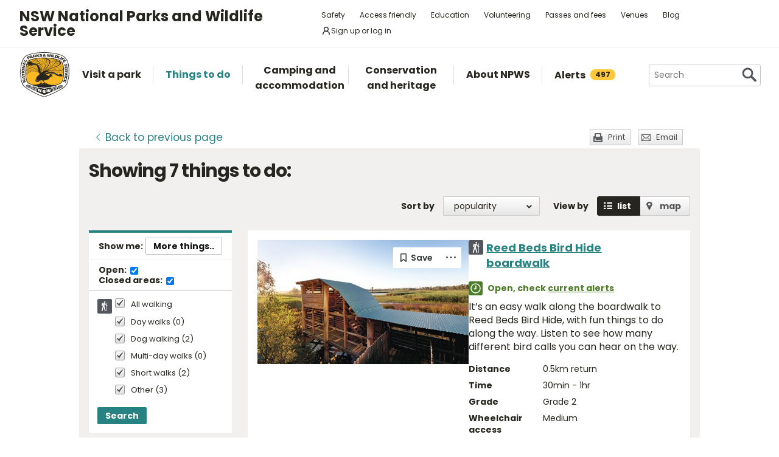

--- FILE ---
content_type: text/html; charset=utf-8
request_url: https://www.nationalparks.nsw.gov.au/things-to-do/search?categories=walking&near=gulpa%20creek%20forest%20walks&extent=around
body_size: 25468
content:





<!DOCTYPE html>
<html class="no-js modern " lang="en">
<head>

    

        <script>document.cookie = 'resolution=' + Math.max(screen.width, screen.height) + ("devicePixelRatio" in window ? "," + devicePixelRatio : ",1") + '; path=/';</script>
    <script>document.cookie = 'pixelDensity=' + ("devicePixelRatio" in window ? devicePixelRatio : "1") + '; path=/';</script>
    <script>document.cookie = 'timezoneoffset=' + new Date().getTimezoneOffset() + '; path=/';</script>


    <meta charset="utf-8">
    <title>
        Search things to do | NSW National Parks
    </title>
    <meta name="description" content="Search things to do">
    <meta name="keywords" content="Search things to do">
    <meta name="viewport" content="width=device-width, initial-scale=1">
        <meta name="robots" content="noindex, follow" />
    <meta property="og:type" content="website" />
    <meta property="og:site_name" content="NSW National Parks" />
    <meta property="og:url" content="https://www.nationalparks.nsw.gov.au/things-to-do/search" />
    <meta property="og:title" content="Search things to do | NSW National Parks" />
    <meta property="og:description" content="Search things to do" />
    <meta property="og:image" content="https://www.nationalparks.nsw.gov.au/assets/NPWS/images/logo.png" />

    <link rel="icon" href="/assets/NPWS/images/favicon.ico" sizes="32x32">
<link rel="icon" href="/assets/NPWS/images/icon.svg" type="image/svg+xml">
<link rel="apple-touch-icon" href="/assets/NPWS/images/apple-touch-icon.png">

    <!-- Standard layout -->

    <link rel="preload" href="/assets/NPWS/fonts/poppins/poppins-v15-latin-regular.woff2" as="font" type="font/woff2" crossorigin>
    <link rel="preload" href="/assets/NPWS/fonts/poppins/poppins-v15-latin-italic.woff2" as="font" type="font/woff2" crossorigin>
    <link rel="preload" href="/assets/NPWS/fonts/poppins/poppins-v15-latin-700.woff2" as="font" type="font/woff2" crossorigin>
    <link rel="preload" href="/assets/NPWS/fonts/poppins/poppins-v15-latin-700italic.woff2" as="font" type="font/woff2" crossorigin>
    <link rel="preload" href="/assets/NPWS/fonts/icons.woff" as="font" type="font/woff" crossorigin>

    <link rel="stylesheet" href="/assets/NPWS/js/lib/jquery-ui-1.13.3.custom/jquery-ui.min.css">
    <link rel="stylesheet" href="/assets/NPWS/css/main.css?v=20251128110810">
    <link rel="stylesheet" href="/assets/NPWS/css/print.css?v=20251128110810" media="print">
    <script type="text/javascript">
        var __userAuthenticated = false;
    </script>
    <link rel="stylesheet" href="/assets/NPWS/Applications/backpack/themes/np-light.css?v=20251128110810">
    <script type="module" src="/assets/NPWS/Applications/backpack/shoelace-autoloader.js?v=20251128110810"></script>
    
    <script src="/assets/NPWS/js/lib/modernizr-2.7.1.min.js"></script>

    

     <!-- Google Search Console -->
<meta name="google-site-verification" content="ep2BvcrD6RCX_vsI_h7DKgd7OiAOAmpIvtVI4LPF09I" />
 <!-- Google Search Console -->
 <!-- Google Tag Manager -->
    <noscript>
        <iframe src="//www.googletagmanager.com/ns.html?id=GTM-P78R9J" height="0" width="0" style="display:none;visibility:hidden"></iframe>
    </noscript>
    <script>
        (function (w, d, s, l, i) {
            w[l] = w[l] || []; w[l].push({
                'gtm.start':
                    new Date().getTime(), event: 'gtm.js'
            }); var f = d.getElementsByTagName(s)[0],
                j = d.createElement(s), dl = l != 'dataLayer' ? '&l=' + l : ''; j.async = true; j.src =
                    '//www.googletagmanager.com/gtm.js?id=' + i + dl; f.parentNode.insertBefore(j, f);
        })(window, document, 'script', 'dataLayer', 'GTM-P78R9J');
    </script>
    <!-- End Google Tag Manager -->
<style>
.alerts-map-link-text{
    display: none;
}
.mapSearch__geolocate{display:none !important;}

@media only screen and (max-width: 41.25em)
{
.alerts-map-link-text{
    display: block;
 }
}
</style>        
<style type="text/css">
    .headingIcon.icon.WilderQuest.tours {display: none;}
</style>




<meta name="robots" content="noindex">


</head>

<body data-ng-app="ngoehApp" id="ng-app" data-ng-controller="NgoehController">

<noscript><p>Please <a href="http://www.enable-javascript.com/">enable javascript</a> to access the full functionality of this site</p></noscript>




<script>
    ;(function () {
        'use strict';
        var injectAlertCount = function () {
            var alertCounterEl = document.getElementById('mainNav__alerts__count');
            if (!alertCounterEl) return;
            alertCounterEl.innerHTML = "497";
        }
        if (document.readyState == "complete") injectAlertCount();
        document.addEventListener("DOMContentLoaded", injectAlertCount);
    })();  
</script>



<header id="pageHeader" class="clearfix">
    <div id="headerNavTop" class="border-bottom border-grey-light" data-testid="header-nav-top">
        <div class="container-xl d-md-flex  flex-items-center position-relative px-3 px-md-5">
            <a href="#main" id="skipLink">Skip to content</a>
            <span class="flex-lg-self-center">
                <p id="headerNavTop__tagline" class="lh-condensed-ultra my-0" data-testid="header-nav-tagline-top">NSW National Parks<br class="d-md-none"> and Wildlife Service</p>
            </span>
            <div id="headerNavTop__links" class="ml-md-auto" data-testid="header-nav-toplink">
                <nav aria-label="top menu">
                    <ul>
                        <li class="mx-md-1 rounded-1"><a class="hover-bg-grey-0 rounded-1 no-underline" href="/safety">Safety</a></li>
                        <li class="mx-md-1 rounded-1"><a class="hover-bg-grey-0 rounded-1 no-underline" href="/access-friendly">Access friendly</a></li>
                        <li class="mx-md-1 rounded-1"><a class="hover-bg-grey-0 rounded-1 no-underline" href="/education">Education</a></li>
                        <li class="mx-md-1 rounded-1"><a class="hover-bg-grey-0 rounded-1 no-underline" href="/conservation-and-heritage/volunteer-programs">Volunteering</a></li>
                        <li class="mx-md-1 rounded-1"><a class="hover-bg-grey-0 rounded-1 no-underline" href="/passes-and-fees">Passes and fees</a></li>
                        <li class="mx-md-1 rounded-1"><a class="hover-bg-grey-0 rounded-1 no-underline" href="/venues">Venues</a></li>
                        <li class="mx-md-1 rounded-1"><a class="hover-bg-grey-0 rounded-1 no-underline" href="/blog">Blog</a></li>
                            <li class="mx-md-1 rounded-1">
                                <a class="hover:tw-bg-grey-50 hover:tw-bg-teal-500 hover:tw-text-white md:tw-px-2 md:tw-py-1 tw-bg-white tw-flex tw-flex-items-center tw-gap-1 tw-items-center tw-no-underline rounded-1" href="/account-entry">
                                    <svg xmlns="http://www.w3.org/2000/svg" width="16" height="16" viewBox="0 0 16 16" part="svg" fill="currentColor">
                                        <path d="M10.561 8.073a6.005 6.005 0 0 1 3.432 5.142.75.75 0 1 1-1.498.07 4.5 4.5 0 0 0-8.99 0 .75.75 0 0 1-1.498-.07 6.004 6.004 0 0 1 3.431-5.142 3.999 3.999 0 1 1 5.123 0ZM10.5 5a2.5 2.5 0 1 0-5 0 2.5 2.5 0 0 0 5 0Z"></path>
                                    </svg>
                                    <span>Sign up or log in</span>
                                </a>
                            </li>
                        <li class="mobileOnly"><a href="/about-npws/stay-up-to-date">News and updates</a></li>
                        <li class="mobileOnly"><a href="/about-npws/contact-us">Contact us</a></li>
                    </ul>
                </nav>
            </div>

        </div>

    </div><!-- headerNavTop -->

    <div id="headerNavBottom" class="border-bottom border-grey-dark border-md-bottom-0" data-testid="header-nav-bottom">
        <div class="container-xl position-relative px-3 px-md-5">
            <span class="d-flex my-2">
                <a href="/" title="Home" id="headerLogo">
                    <img src="/-/media/npws/logos/npws-header-logo.svg" alt="" role="presentation" />
                </a>
                <span class="d-block d-md-none flex-self-center ml-2">
                    <p id="headerNavTop__tagline" class="lh-condensed-ultra my-0" data-testid="header-nav-tagline-bottom">NSW National Parks<br class="d-md-none"> and Wildlife Service</p>
                </span>
                    <a class="tw-flex tw-flex-items-center tw-ml-auto tw-text-grey-5 tw-self-center sm:tw-hidden" href="/account-entry">
                        <svg class="tw-bg-grey-100 hover:tw-bg-grey-300 hover:tw-text-white tw-p-2" xmlns="http://www.w3.org/2000/svg" width="24" height="24" viewBox="0 0 24 24" part="svg" fill="currentColor">
                            <title>Sign up or log in</title>
                            <path d="M12 2.5a5.5 5.5 0 0 1 3.096 10.047 9.005 9.005 0 0 1 5.9 8.181.75.75 0 1 1-1.499.044 7.5 7.5 0 0 0-14.993 0 .75.75 0 0 1-1.5-.045 9.005 9.005 0 0 1 5.9-8.18A5.5 5.5 0 0 1 12 2.5ZM8 8a4 4 0 1 0 8 0 4 4 0 0 0-8 0Z"></path>
                        </svg>
                    </a>
                <button type="button" id="menu-toggle" class="menu-toggle bg-grey-5 bttn-invisible float-right mb-n2 ml-2 mr-n3 mt-n2 px-3 px-sm-4" data-testid="header-menu-toggle">
                    <svg xmlns="http://www.w3.org/2000/svg" viewBox="0 0 32 24" width="32" height="24" fill="none" aria-hidden="true" role="presentation" focusable="false">
                        <polyline points="0 12 32 12" stroke="var(--white)" stroke-width="4" />
                        <polyline points="0 22 32 22" stroke="var(--white)" stroke-width="4" />
                        <polyline points="0 2 32 2" stroke="var(--white)" stroke-width="4" />
                    </svg>
                    <span class="sr-only">Open menu</span>
                </button>
                <nav id="header-navigation" class="bg-white d-flex flex-items-center" data-testid="header-navigation" aria-label="main menu">
                    <ul class="width-full">
                        <li class="mainNavItem d-md-none" id="mainNav__search">
                            <div id="searchMenu" class="d-md-flex flex-md-items-center">
                                <form action="/search" method="get">
                                    <div class="search__wrapper d-flex p-0" data-testid="header-navigation-search-list">
                                        <label for="search__textbox">Search</label>
                                        <input type="search" autocomplete="off" id="search__textbox" placeholder="Search" name="term" class="ui-autocomplete-input search__textbox">
                                        <button type="submit" class="bttn-invisible">
                                            <svg fill="none" width="24" height="24" aria-hidden="true" xmlns="http://www.w3.org/2000/svg" viewBox="0 0 33 33"><path fill-rule="evenodd" clip-rule="evenodd" d="M23.508 19.318c2.952-4.71 2.38-10.997-1.718-15.094C17.027-.54 9.305-.54 4.542 4.224c-4.764 4.763-4.764 12.485 0 17.248 4.222 4.223 10.769 4.702 15.52 1.44l8.592 8.593a2.489 2.489 0 1 0 3.52-3.52l-8.666-8.667ZM18.974 7.04A8.214 8.214 0 1 1 7.358 18.656 8.214 8.214 0 0 1 18.974 7.04Z" fill="var(--colour-grey)" /></svg>
                                            <span class="sr-only">Search</span>
                                        </button>
                                    </div>
                                </form>
                            </div>
                        </li>
                        <li id="mainNav__visit" class="mainNavItem">
                            <a class="link" href="/visit-a-park">
                                <div>Visit a park</div>
                            </a>
                            <div class="mainNav__hoverBox">
                                <div class="box">
                                    <div class="wrapper">
                                        <p id="mainNav__visit__nearLabel">Show me parks near</p>
                                        <form action="/visit-a-park/search" method="get">
                                            <label for="visitParkLocation">Location</label>
                                            <div class="mapSearch__textWrapper">
                                                <input type="text" id="visitParkLocation" class="visitParkLocation ParkSearchBox" name="Near" placeholder="Region, town or location..." autocomplete="off" aria-describedby="mainNav__visit__nearLabel">
                                                <a href="javascript:void(0)" title="Find my location" class="mapSearch__geolocate icon gps reverse__geocoder">
                                                    <span class="visuallyhidden">Find my location</span>
                                                </a>
                                            </div>
                                            <input type="submit" value="Search">
                                        </form>
                                        <p id="mainNav__visit__parkLabel">Or enter park name</p>
                                        <form action="/visit-a-park/search" method="get" id="formParkName">
                                            <label for="visitParkName">Park name</label>
                                            <input type="text" id="visitParkName" class="visitParkName" name="ParkName" placeholder="Park name..." autocomplete="off" aria-describedby="mainNav__visit__parkLabel">
                                            <input type="submit" value="Search" disabled="disabled">
                                        </form>
                                    </div>
                                    <a href="/visit-a-park#mainParkNavJump" class="orShowMe">See parks by region</a>
                                </div>
                            </div>
                        </li>
                        <li id="mainNav__things" class="mainNavItem">
                            <a class="link" href="/things-to-do">
                                <div>Things to do</div>
                            </a>
                            <div class="mainNav__hoverBox">
                                <div class="box">
                                    <div class="wrapper">
                                        <p id="mainNav__things__showMeLabel">Show me</p>
                                        <form action="/things-to-do/search" method="get">
                                            <label class="offScreen" for="TtdCategoriesHeader">TtdCategoriesHeader</label>
                                            <select aria-describedby="mainNav__things__showMeLabel" id="TtdCategoriesHeader" name="Categories"><option value="Top things to do">Top things to do</option>
<option value="Guided tours">Guided tours</option>
<option value="Events">Events</option>
<option value="Walking">Walking</option>
<option value="Picnics and barbecues">Picnics and barbecues</option>
<option value="Visitor centres">Visitor centres</option>
<option value="Sightseeing">Sightseeing</option>
<option value="Cycling">Cycling</option>
<option value="4WD touring">4WD touring</option>
<option value="Car touring">Car touring</option>
<option value="Aboriginal culture">Aboriginal culture</option>
<option value="Historic heritage">Historic heritage</option>
<option value="Horse riding">Horse riding</option>
<option value="All things to do">All things to do</option>
</select>
                                            <p id="mainNav__things__nearLabel">Near</p>
                                            <label for="thingsParkName">Region, town or location</label>
                                            <div class="mapSearch__textWrapper">
                                                <input type="text" id="thingsParkName" class="visitParkLocation" name="Near" placeholder="Region, town or location..." autocomplete="off" aria-describedby="mainNav__things__nearLabel">
                                                <a href="javascript:void(0)" title="Find my location" class="mapSearch__geolocate icon gps reverse__geocoder">
                                                    <span class="visuallyhidden">Find my location</span>
                                                </a>
                                            </div>
                                            <input type="submit" value="Search">
                                        </form>
                                    </div>
                                    <a href="/things-to-do#mainNavJump" class="orShowMe">Here are some ideas</a>
                                </div>
                            </div>
                        </li>
                        <li id="mainNav__camping" class="mainNavItem">
                            <a class="link" href="/camping-and-accommodation">
                                <div>Camping and accommodation</div>
                            </a>
                            <div class="mainNav__hoverBox">
                                <div class="box">
                                    <div class="wrapper">
                                        <p id="mainNav__camping__stayIn">I want to stay in a</p>
                                        <form action="/camping-and-accommodation/search" method="get">
                                            <label for="StayOptionHeader">Camping / Accommodation</label>

                                            <select aria-describedby="mainNav__camping__stayIn" id="StayOptionHeader" name="StayOption"><option value="1">Tent</option>
<option value="2">Caravan site</option>
<option value="3">Camper trailer site</option>
<option value="4">Accommodation (cabins, cottages etc)</option>
</select>
                                            <p id="mainNav__camping__near">Near</p>
                                            <label for="CampingAndAccommodationNear">Town, park or location</label>
                                            <div class="mapSearch__textWrapper">
                                                <input type="text" id="CampingAndAccommodationNear" class="visitParkLocation" name="Near" placeholder="Town, park or location..." aria-describedby="mainNav__camping__near">
                                                <a href="javascript:void(0)" title="Find my location" class="mapSearch__geolocate icon gps reverse__geocoder">
                                                    <span class="visuallyhidden">Find my location</span>
                                                </a>
                                            </div>
                                            <input type="submit" value="Search">
                                        </form>
                                    </div>
                                    <a href="/camping-and-accommodation#mainNavJump" class="orShowMe">See our favourites</a>
                                </div>
                            </div>
                        </li>
                        <li id="mainNav__conservation" class="mainNavItem">
                            <a class="link" href="/conservation-and-heritage">
                                <div>Conservation and heritage</div>
                            </a>
                            <div class="mainNav__hoverBox">
                                <div class="box">
                                    <ul>
                                                
                                                <li><a href="/conservation-and-heritage/threatened-species">Threatened species in parks</a></li>
                                                
                                                <li><a href="/conservation-and-heritage/aboriginal-culture">Aboriginal culture</a></li>
                                                
                                                <li><a href="/conservation-and-heritage/exploring-history">Exploring history</a></li>
                                                
                                                <li><a href="/conservation-and-heritage/get-involved">Get involved</a></li>
                                                
                                                <li><a href="/conservation-and-heritage/our-parks">Our parks</a></li>
                                                
                                                <li><a href="/conservation-and-heritage/pets-in-national-parks">Pets in national parks</a></li>
                                                
                                                <li><a href="/conservation-and-heritage/protecting-biodiversity">Protecting biodiversity</a></li>
                                                
                                                <li><a href="/conservation-and-heritage/world-heritage">World Heritage</a></li>
                                                
                                                <li><a href="/conservation-and-heritage/native-plant-animal-licensing">Native plant and animal licensing</a></li>

                                    </ul>
                                </div>
                            </div>
                        </li>
                        <li id="mainNav__about" class="mainNavItem">
                            <a class="link" href="/about-npws">
                                <div>About NPWS</div>
                            </a>
                            <div class="mainNav__hoverBox">
                                <div class="box">
                                    <ul>
                                                <li><a href="/about-npws/who-we-are">Who we are</a></li>
                                                <li><a href="/about-npws/what-we-do">What we do</a></li>
                                                <li><a href="/about-npws/contact-us">Contact us</a></li>
                                                <li><a href="/about-npws/stay-up-to-date">News and updates</a></li>
                                                <li><a href="/about-npws/careers">Careers</a></li>
                                                <li><a href="/about-npws/business-opportunities">Business opportunities</a></li>
                                                <li><a href="/about-npws/donate">Donate</a></li>
                                                <li><a href="/about-npws/visitor-infrastructure">Visitor infrastructure</a></li>

                                    </ul>
                                </div>
                            </div>
                        </li>
                        <li id="mainNav__alerts" class="mainNavItem">
                            <a class="link" href="/alerts">
                                <div class="d-md-flex flex-md-items-center">Alerts<span id="mainNav__alerts__count"><span class="AnimatedEllipsis d-flex helvetica-medium lh-condensed-ultra"></span></span></div>
                            </a>
                        </li>
                        <li class="mainNavItem header-nav-quicklinks-item" id="mainNav__quickLinks" data-testid="header-nav-quicklinks-item">
                            <button type="button" id="header-quicklinks-toggle" class="header-quicklinks-toggle bttn-invisible d-flex flex-items-center p-3 width-full text-black text-bold outline-focus" data-testid="header-quicklinks-toggle">
                                <span>Quick links</span>
                                <svg class="flex-grow-0 ml-auto" width="12" aria-hidden="true" focusable="false" viewBox="0 0 32 32"><path fill="currentColor" d="M15.814 0.812L31.564 16.562L26.626 21.5L15.813 10.625L4.938 21.5L0 16.562L15.814 0.812Z" transform="rotate(180 16 16)"></path></svg>
                            </button>
                            <ul class="header-navigation-quicklinks" id="header-navigation-quicklinks" data-testid="header-navigation-quicklinks">
                                <li class="mt-0"><a href="/safety">Safety</a></li>
                                <li><a href="/access-friendly">Access friendly</a></li>
                                <li><a href="/education">Education</a></li>
                                <li><a href="/conservation-and-heritage/volunteer-programs">Volunteering</a></li>
                                <li><a href="/passes-and-fees">Passes and fees</a></li>
                                <li><a href="/venues">Venues</a></li>
                                <li><a href="/blog">Blog</a></li>
                                <li class="mobileOnly"><a href="/about-npws/stay-up-to-date">News and updates</a></li>
                                <li class="mobileOnly"><a href="/about-npws/contact-us">Contact us</a></li>
                            </ul>
                        </li>
                        <li class="mainNavItem sm:tw-hidden">
                                <a class="link" href="/account-entry">
                                    <div class="d-md-flex flex-md-items-center">Sign up or log in</div>
                                </a>
                        </li>
                    </ul>
                </nav>
                <div id="search" class="d-md-flex flex-md-items-center">
                    <form action="/search" method="get">
                        <button type="button" id="search__toggle" class="bttn bttn-primary px-2" data-testid="header-search-toggle">
                            <svg fill="none" width="16" height="16" aria-hidden="true" xmlns="http://www.w3.org/2000/svg" viewBox="0 0 33 33"><path fill-rule="evenodd" clip-rule="evenodd" d="M23.508 19.318c2.952-4.71 2.38-10.997-1.718-15.094C17.027-.54 9.305-.54 4.542 4.224c-4.764 4.763-4.764 12.485 0 17.248 4.222 4.223 10.769 4.702 15.52 1.44l8.592 8.593a2.489 2.489 0 1 0 3.52-3.52l-8.666-8.667ZM18.974 7.04A8.214 8.214 0 1 1 7.358 18.656 8.214 8.214 0 0 1 18.974 7.04Z" fill="var(--white)" /></svg>
                            <span class="sr-only">Show Search</span>
                        </button>
                        <div class="search__wrapper" data-testid="header-navigation-search" data-search-panel>
                            <span class="bg-white border d-flex flex-items-stretch rounded-2 width-full">
                                <label for="search__textbox">Search</label>
                                <input type="search" autocomplete="off" data-search-panel-input placeholder="Search" name="term" class="flex-1 rounded-2 outline-focus ui-autocomplete-input search__textbox">
                                <button type="submit" class="bttn-invisible">
                                    <svg fill="none" width="24" height="24" aria-hidden="true" xmlns="http://www.w3.org/2000/svg" viewBox="0 0 33 33"><path fill-rule="evenodd" clip-rule="evenodd" d="M23.508 19.318c2.952-4.71 2.38-10.997-1.718-15.094C17.027-.54 9.305-.54 4.542 4.224c-4.764 4.763-4.764 12.485 0 17.248 4.222 4.223 10.769 4.702 15.52 1.44l8.592 8.593a2.489 2.489 0 1 0 3.52-3.52l-8.666-8.667ZM18.974 7.04A8.214 8.214 0 1 1 7.358 18.656 8.214 8.214 0 0 1 18.974 7.04Z" fill="var(--colour-grey)"></path></svg>
                                    <span class="sr-only">Search</span>
                                </button>
                            </span>
                        </div>
                    </form>
                </div>
            </span>
        </div>
    </div><!-- headerNavBottom -->
</header>
    <div id="main">



        



<section id="content" class="things">

    


<header class="contentHeaderFooter">
    <a href="javascript:history.back()" class="contentHeaderFooter__back"><span>Back</span><span class="not-visible"> to previous page</span></a>
    <div class="contentHeaderFooterRight">
                <a href="javascript:window.print();" class="contentHeaderFooter__print buttonSmall headingIcon icon print">Print</a>
        <a href="/NPWS/Misc/SendSharingEmail" class="contentHeaderFooter__email buttonSmall headingIcon icon mail modalWindow">Email</a>
    </div>
</header>



    <div id="content__inner" class="p-3">
        
<!-- header -->
    <h1>Showing <span class="hidden-pdf-print">7</span> things to do:</h1>
<form action="/things-to-do/search" class="filtersForm" method="get">	<div id="listingNav">
		<nav>
			<ul>
				<li id="listingNav__results" class="active"><a href="#">Results</a></li>
				<li id="listingNav__search"><a href="#">Filters</a></li>
			</ul>
		</nav>
	</div>
    <div id="listing__viewOptions">			
            <div id="listing__sort">
    <div class="form">
            <div id="listing__sort__order">
                <label for="SortColumn">Sort by</label>
                <select class="autopostback" id="SortColumn" name="SortColumn"><option selected="selected">popularity</option>
<option>name</option>
</select>
            </div>
        <p>View by</p>
        <div id="listing__sort__type">
            
            
            
            
            


            
            <input type="button" value="List" id="listing__sort__list"><label for="listing__sort__list">list</label>
            <input type="button" value="Map" id="listing__sort__map"><label for="listing__sort__map">map</label>
            <input class="autopostback" id="listing__sort__hidden" name="View" type="hidden" value="List" />
        </div>
    </div>
</div>

    </div>
    <div id="listingFilter" class="listingFilter--things">
        <div class="dynamicFilters listingFilter__block">
    <fieldset>
        <legend class="d-flex flex-items-center headerLegend px-3 py-2">
            Show me:
            <button type="button" class="bttn bttn-sm changeFilters float-right m-0 ml-auto">More things..</button>
        </legend>
        <div class="loadingOverlay" style="display:none">
            <div class="loading-spinner">
                <img src="/assets/NPWS/images/loading.gif" alt="loading">
                <strong class="loading-text">Loading...</strong>
            </div>
        </div>
        <div class="bg-white border-bottom border-gray-light form mb-md-1 p-3 py-md-2">
            <div class="form-checkbox m-0 p-0">
                <span class="sr-only">Things to do status:</span>
                <label class="d-inline-block f5 form-label helvetica-bold mb-md-1 mb-lg-0 mr-3">
                    Open:
                    <input type="hidden"
                        id="hiddenOpen"
                        name="Open"
                        value="false"
                        data-testid="hidden-open-checkbox"
                        disabled />
                    <input class="m-0 float-none autopostback"
                        id="Open"
                        name="Open"
                        type="checkbox"
                        value="true"
                        data-testid="open-checkbox"
                        onclick="document.getElementById('hiddenOpen').disabled=this.checked;"
                        checked />
                </label>
                <label class="d-inline-block f5 form-label helvetica-bold">
                    Closed areas:
                    <input type="hidden"
                        id="hiddenClosed"
                        name="Closed"
                        value="false"
                        data-testid="hidden-closed-checkbox"
                        disabled />
                    <input class="m-0 float-none autopostback"
                        id="Closed"
                        name="Closed"
                        type="checkbox"
                        value="true"
                        data-testid="closed-checkbox"
                        onclick="document.getElementById('hiddenClosed').disabled=this.checked;"
                        checked />
                </label>
            </div>
        </div>
        <div class="clearfix">
            <ul>
                    <li>
                        
                            
                                <div class="headingIcon icon walking label-container">
                                    <input type="checkbox" id="471" class="visuallyhidden checkAllTtdCategoryCheckbox" checked="checked" />
                                    <label class="checkbox" for="471">All walking</label>
                                </div>
                            
                        

                        
                        
                        

                    <ul class="with-indent">

                        
                        
                        
                                <li>

                                    <input type="checkbox" name="subcategories" value="472" id="daywalks" class="visuallyhidden" checked="checked" />
                                        <label for="daywalks" class="checkbox">Day walks (0)</label>
                                </li>
                                <li>

                                    <input type="checkbox" name="subcategories" value="473" id="dogwalking" class="visuallyhidden" checked="checked" />
                                        <label for="dogwalking" class="checkbox">Dog walking (2)</label>
                                </li>
                                <li>

                                    <input type="checkbox" name="subcategories" value="474" id="multidaywalks" class="visuallyhidden" checked="checked" />
                                        <label for="multidaywalks" class="checkbox">Multi-day walks (0)</label>
                                </li>
                                <li>

                                    <input type="checkbox" name="subcategories" value="475" id="shortwalks" class="visuallyhidden" checked="checked" />
                                        <label for="shortwalks" class="checkbox">Short walks (2)</label>
                                </li>
                                <li>

                                    <input type="checkbox" name="subcategories" value="Other Walking" id="otherwalking" class="visuallyhidden" checked="checked" />
                                        <label for="otherwalking" class="checkbox">Other (3)</label>
                                </li>

                    </ul>
                    </li>
            </ul>
            <input type="hidden" id="Categories" name="Categories" />
            <button type="button" class="bttn bttn-sm bttn-primary searchNewFilters">Search</button>
        </div>
    </fieldset>
</div>


            <div class="dynamicFilters listingFilter__block">
        <fieldset>
            <legend class="d-flex flex-items-center headerLegend px-3 py-2">
                Track grading:
            </legend>
            <div class="loadingOverlay" style="display: none">
                <div class="loading-spinner">
                    <img src="/assets/NPWS/images/loading.gif" alt="loading">
                    <strong class="loading-text">Loading...</strong>
                </div>
            </div>
            <div class="clearfix">
                <ul>                        <li>
                                
                                    <div class="headingIcon icon grade1 grade-heading label-container">
                                        <input type="checkbox" name="grades" id="1" value="1" class="visuallyhidden"/>
                                        <label class="checkbox" for="1">Grade 1</label>
                                    </div>
                                
                        </li>
                        <li>
                                
                                    <div class="headingIcon icon grade2 grade-heading label-container">
                                        <input type="checkbox" name="grades" id="2" value="2" class="visuallyhidden"/>
                                        <label class="checkbox" for="2">Grade 2</label>
                                    </div>
                                
                        </li>
                        <li>
                                
                                    <div class="headingIcon icon grade3 grade-heading label-container">
                                        <input type="checkbox" name="grades" id="3" value="3" class="visuallyhidden"/>
                                        <label class="checkbox" for="3">Grade 3</label>
                                    </div>
                                
                        </li>
                        <li>
                                
                                    <div class="headingIcon icon grade4 grade-heading label-container">
                                        <input type="checkbox" name="grades" id="4" value="4" class="visuallyhidden"/>
                                        <label class="checkbox" for="4">Grade 4</label>
                                    </div>
                                
                        </li>
                        <li>
                                
                                    <div class="headingIcon icon grade5 grade-heading label-container">
                                        <input type="checkbox" name="grades" id="5" value="5" class="visuallyhidden"/>
                                        <label class="checkbox" for="5">Grade 5</label>
                                    </div>
                                
                        </li>
                </ul>
                <button type="button" class="bttn bttn-sm bttn-primary searchNewFilters">Search</button>
            </div>
        </fieldset>
    </div>


        

        
<div class="listingFilter__block">
    <fieldset>
        <legend class="headerLegend no-border-bottom">Search in or near this location:</legend>
        <div class="listingFilter__searchInNearLocation">
<label for="SearchIn">In :</label>
<input id="SearchIn" name="Extent" type="radio" value="In" />                <span>&nbsp;&nbsp;&nbsp;</span>
<label for="SearchAround">Near :</label>
<input checked="checked" id="SearchAround" name="Extent" type="radio" value="Around" />                <span>&nbsp;&nbsp;&nbsp;</span>
        </div>
        <div class="clearfix">
            <div class="mapSearch__textWrapper">
                <label for="Near" class="visuallyhidden">Enter region, town or location</label>
                <input autocomplete="off" class="visitParkLocation" id="Near" name="Near" placeholder="Region, town or location..." type="text" value="Gulpa Creek Forest walks" />
                <a href="javascript:void(0)" title="Find my location" class="mapSearch__geolocate icon gps reverse__geocoder">
                    <span class="visuallyhidden">Find my location</span>
                </a>
                <input id="OldNear" name="OldNear" type="hidden" value="" />
            </div>
        </div>
    </fieldset>
    <fieldset>
        <legend class="headerLegend">During:</legend>
        <div class="clearfix">
            <label class="visuallyhidden" for="During">Choose season</label>
            <select class="duringddl" id="During" name="During"><option>Anytime</option>
<option>January</option>
<option>February</option>
<option>March</option>
<option>April</option>
<option>May</option>
<option>June</option>
<option>July</option>
<option>August</option>
<option>September</option>
<option>October</option>
<option>November</option>
<option>December</option>
</select>

            <p>or choose date range:</p>

            <div class="half datePickerHalf first">
                <label class="visuallyhidden" for="From">Choose start date (format: dd mmm yy)</label>
                <div class="datePicker__block">
                    <input Value="" autocomplete="off" class="datepicker fromdp" id="From" name="From" placeholder="From (dd mmm yy)" type="text" value="" />
                </div>
            </div>

            <div class="half datePickerHalf">
                <label class="visuallyhidden" for="To">Choose end date</label>
                <div class="datePicker__block">
                    <input Value="" autocomplete="off" class="datepicker todp" id="To" name="To" placeholder="To (dd mmm yy)" type="text" value="" />
                </div>
            </div>

            <div class="clearfix buttonsSection">
                <a class="cleardates" href="#">Clear dates</a>
                <input type="submit" class="bttn bttn-sm bttn-primary mt-3" value="Search">
            </div>

        </div>
    </fieldset>
    
</div>


        

<div class="form" id="searchOverlayFilters" style="display:none">
    <h2>Select one or more things to do:</h2>
    <a href="javascript:void(0)" title="Close alert" class="mainNav__close searchOverlayFilters"><span class="visuallyhidden">Close search filter panel</span></a>

    <div class="filterColumn">
        <fieldset>
    <span>
        <legend>Activities</legend>
<input id="FilterCategoryGroups[0]" type="checkbox" name="categories" value="1" class="parentCheckbox sr-only" />
            <label for="FilterCategoryGroups[0]" class="selectAll"><span class="visuallyhidden">Select all Activities</span></label>
    </span>
    <ul class="filterList">
        <li>

    <input type="checkbox" id="FilterCategoryGroups[0].Categories[0]" name="categories" value="400" class="category sr-only" />
    <label for="FilterCategoryGroups[0].Categories[0]" class="d-flex px-0 pr-3">
        <span class="headingIcon icon fourWD "></span>
        <span class="">4WD touring</span>
    </label>
</li>
<li>

    <input type="checkbox" id="FilterCategoryGroups[0].Categories[1]" name="categories" value="401" class="category sr-only" />
    <label for="FilterCategoryGroups[0].Categories[1]" class="d-flex px-0 pr-3">
        <span class="headingIcon icon abseiling "></span>
        <span class="">Adventure sports</span>
    </label>
</li>
<li>

    <input type="checkbox" id="FilterCategoryGroups[0].Categories[2]" name="categories" value="408" class="category sr-only" />
    <label for="FilterCategoryGroups[0].Categories[2]" class="d-flex px-0 pr-3">
        <span class="headingIcon icon birdwatching "></span>
        <span class="">Birdwatching and wildlife encounters</span>
    </label>
</li>
<li>

    <input type="checkbox" id="FilterCategoryGroups[0].Categories[3]" name="categories" value="416" class="category sr-only" />
    <label for="FilterCategoryGroups[0].Categories[3]" class="d-flex px-0 pr-3">
        <span class="headingIcon icon boat "></span>
        <span class="">Sailing, boating and cruises</span>
    </label>
</li>
<li>

    <input type="checkbox" id="FilterCategoryGroups[0].Categories[4]" name="categories" value="424" class="category sr-only" />
    <label for="FilterCategoryGroups[0].Categories[4]" class="d-flex px-0 pr-3">
        <span class="headingIcon icon canoeing "></span>
        <span class="">Canoeing/paddling</span>
    </label>
</li>
<li>

    <input type="checkbox" id="FilterCategoryGroups[0].Categories[5]" name="categories" value="430" class="category sr-only" />
    <label for="FilterCategoryGroups[0].Categories[5]" class="d-flex px-0 pr-3">
        <span class="headingIcon icon bike "></span>
        <span class="">Cycling</span>
    </label>
</li>
<li>

    <input type="checkbox" id="FilterCategoryGroups[0].Categories[6]" name="categories" value="434" class="category sr-only" />
    <label for="FilterCategoryGroups[0].Categories[6]" class="d-flex px-0 pr-3">
        <span class="headingIcon icon car "></span>
        <span class="">Road trips and car/bus tours</span>
    </label>
</li>
<li>

    <input type="checkbox" id="FilterCategoryGroups[0].Categories[7]" name="categories" value="438" class="category sr-only" />
    <label for="FilterCategoryGroups[0].Categories[7]" class="d-flex px-0 pr-3">
        <span class="headingIcon icon environmental-study "></span>
        <span class="">Environmental appreciation/study</span>
    </label>
</li>
<li>

    <input type="checkbox" id="FilterCategoryGroups[0].Categories[8]" name="categories" value="439" class="category sr-only" />
    <label for="FilterCategoryGroups[0].Categories[8]" class="d-flex px-0 pr-3">
        <span class="headingIcon icon fishing "></span>
        <span class="">Fishing</span>
    </label>
</li>
<li>

    <input type="checkbox" id="FilterCategoryGroups[0].Categories[9]" name="categories" value="440" class="category sr-only" />
    <label for="FilterCategoryGroups[0].Categories[9]" class="d-flex px-0 pr-3">
        <span class="headingIcon icon geotourism "></span>
        <span class="">Geotourism</span>
    </label>
</li>
<li>

    <input type="checkbox" id="FilterCategoryGroups[0].Categories[10]" name="categories" value="441" class="category sr-only" />
    <label for="FilterCategoryGroups[0].Categories[10]" class="d-flex px-0 pr-3">
        <span class="headingIcon icon horse "></span>
        <span class="">Horse riding</span>
    </label>
</li>
<li>

    <input type="checkbox" id="FilterCategoryGroups[0].Categories[11]" name="categories" value="444" class="category sr-only" />
    <label for="FilterCategoryGroups[0].Categories[11]" class="d-flex px-0 pr-3">
        <span class="headingIcon icon other-experiences "></span>
        <span class="">Other experiences</span>
    </label>
</li>
<li>

    <input type="checkbox" id="FilterCategoryGroups[0].Categories[12]" name="categories" value="458" class="category sr-only" />
    <label for="FilterCategoryGroups[0].Categories[12]" class="d-flex px-0 pr-3">
        <span class="headingIcon icon camera "></span>
        <span class="">Photography</span>
    </label>
</li>
<li>

    <input type="checkbox" id="FilterCategoryGroups[0].Categories[13]" name="categories" value="459" class="category sr-only" />
    <label for="FilterCategoryGroups[0].Categories[13]" class="d-flex px-0 pr-3">
        <span class="headingIcon icon snorkelling "></span>
        <span class="">Snorkelling and scuba</span>
    </label>
</li>
<li>

    <input type="checkbox" id="FilterCategoryGroups[0].Categories[14]" name="categories" value="462" class="category sr-only" />
    <label for="FilterCategoryGroups[0].Categories[14]" class="d-flex px-0 pr-3">
        <span class="headingIcon icon snow "></span>
        <span class="">Snow sports</span>
    </label>
</li>
<li>

    <input type="checkbox" id="FilterCategoryGroups[0].Categories[15]" name="categories" value="468" class="category sr-only" />
    <label for="FilterCategoryGroups[0].Categories[15]" class="d-flex px-0 pr-3">
        <span class="headingIcon icon surfing "></span>
        <span class="">Surfing</span>
    </label>
</li>
<li>

    <input type="checkbox" id="FilterCategoryGroups[0].Categories[16]" name="categories" value="469" class="category sr-only" />
    <label for="FilterCategoryGroups[0].Categories[16]" class="d-flex px-0 pr-3">
        <span class="headingIcon icon swimming "></span>
        <span class="">Swimming</span>
    </label>
</li>
<li>

    <input type="checkbox" id="FilterCategoryGroups[0].Categories[17]" name="categories" value="470" class="category sr-only" />
    <label for="FilterCategoryGroups[0].Categories[17]" class="d-flex px-0 pr-3">
        <span class="headingIcon icon bike "></span>
        <span class="">Trail bike touring</span>
    </label>
</li>
<li>

    <input type="checkbox" id="FilterCategoryGroups[0].Categories[18]" name="categories" value="471" class="category sr-only" checked="checked" />
    <label for="FilterCategoryGroups[0].Categories[18]" class="d-flex px-0 pr-3">
        <span class="headingIcon icon walking "></span>
        <span class="">Walking</span>
    </label>
</li>
<li>

    <input type="checkbox" id="FilterCategoryGroups[0].Categories[19]" name="categories" value="476" class="category sr-only" />
    <label for="FilterCategoryGroups[0].Categories[19]" class="d-flex px-0 pr-3">
        <span class="headingIcon icon wildflowers "></span>
        <span class="">Wildflowers (seasonal)</span>
    </label>
</li>

    </ul>
</fieldset>

    </div>

    <div class="filterColumn">
        <fieldset>
    <span>
        <legend>Attractions</legend>
<input id="FilterCategoryGroups[1]" type="checkbox" name="categories" value="2" class="parentCheckbox sr-only" />
            <label for="FilterCategoryGroups[1]" class="selectAll"><span class="visuallyhidden">Select all Attractions</span></label>
    </span>
    <ul class="filterList">
        <li>

    <input type="checkbox" id="FilterCategoryGroups[1].Categories[0]" name="categories" value="700" class="category sr-only" />
    <label for="FilterCategoryGroups[1].Categories[0]" class="d-flex px-0 pr-3">
        <span class="headingIcon icon indigenous "></span>
        <span class="">Aboriginal culture</span>
    </label>
</li>
<li>

    <input type="checkbox" id="FilterCategoryGroups[1].Categories[1]" name="categories" value="701" class="category sr-only" />
    <label for="FilterCategoryGroups[1].Categories[1]" class="d-flex px-0 pr-3">
        <span class="headingIcon icon beach "></span>
        <span class="">Beach</span>
    </label>
</li>
<li>

    <input type="checkbox" id="FilterCategoryGroups[1].Categories[2]" name="categories" value="702" class="category sr-only" />
    <label for="FilterCategoryGroups[1].Categories[2]" class="d-flex px-0 pr-3">
        <span class="headingIcon icon cafe "></span>
        <span class="">Cafes and kiosks</span>
    </label>
</li>
<li>

    <input type="checkbox" id="FilterCategoryGroups[1].Categories[3]" name="categories" value="703" class="category sr-only" />
    <label for="FilterCategoryGroups[1].Categories[3]" class="d-flex px-0 pr-3">
        <span class="headingIcon icon cultural-heritage "></span>
        <span class="">Cultural heritage</span>
    </label>
</li>
<li>

    <input type="checkbox" id="FilterCategoryGroups[1].Categories[4]" name="categories" value="704" class="category sr-only" />
    <label for="FilterCategoryGroups[1].Categories[4]" class="d-flex px-0 pr-3">
        <span class="headingIcon icon educational-activities "></span>
        <span class="">Educational activities</span>
    </label>
</li>
<li>

    <input type="checkbox" id="FilterCategoryGroups[1].Categories[5]" name="categories" value="705" class="category sr-only" />
    <label for="FilterCategoryGroups[1].Categories[5]" class="d-flex px-0 pr-3">
        <span class="headingIcon icon historic "></span>
        <span class="">Historic heritage</span>
    </label>
</li>
<li>

    <input type="checkbox" id="FilterCategoryGroups[1].Categories[6]" name="categories" value="706" class="category sr-only" />
    <label for="FilterCategoryGroups[1].Categories[6]" class="d-flex px-0 pr-3">
        <span class="headingIcon icon lookouts "></span>
        <span class="">Sightseeing</span>
    </label>
</li>
<li>

    <input type="checkbox" id="FilterCategoryGroups[1].Categories[7]" name="categories" value="707" class="category sr-only" />
    <label for="FilterCategoryGroups[1].Categories[7]" class="d-flex px-0 pr-3">
        <span class="headingIcon icon picnic "></span>
        <span class="">Picnics and barbecues</span>
    </label>
</li>
<li>

    <input type="checkbox" id="FilterCategoryGroups[1].Categories[8]" name="categories" value="708" class="category sr-only" />
    <label for="FilterCategoryGroups[1].Categories[8]" class="d-flex px-0 pr-3">
        <span class="headingIcon icon caving "></span>
        <span class="">Show cave tours</span>
    </label>
</li>
<li>

    <input type="checkbox" id="FilterCategoryGroups[1].Categories[9]" name="categories" value="709" class="category sr-only" />
    <label for="FilterCategoryGroups[1].Categories[9]" class="d-flex px-0 pr-3">
        <span class="headingIcon icon information "></span>
        <span class="">Visitor centres</span>
    </label>
</li>
<li>

    <input type="checkbox" id="FilterCategoryGroups[1].Categories[10]" name="categories" value="710" class="category sr-only" />
    <label for="FilterCategoryGroups[1].Categories[10]" class="d-flex px-0 pr-3">
        <span class="headingIcon icon waterfalls "></span>
        <span class="">Waterfalls</span>
    </label>
</li>
<li>

    <input type="checkbox" id="FilterCategoryGroups[1].Categories[11]" name="categories" value="711" class="category sr-only" />
    <label for="FilterCategoryGroups[1].Categories[11]" class="d-flex px-0 pr-3">
        <span class="headingIcon icon waterhole "></span>
        <span class="">Waterhole</span>
    </label>
</li>

    </ul>
</fieldset>


        <fieldset>
    <span>
        <legend>Volunteer activities</legend>
<input id="FilterCategoryGroups[2]" type="checkbox" name="categories" value="3" class="parentCheckbox sr-only" />
            <label for="FilterCategoryGroups[2]" class="selectAll"><span class="visuallyhidden">Select all Volunteer activities</span></label>
    </span>
    <ul class="filterList">
        <li>

    <input type="checkbox" id="FilterCategoryGroups[2].Categories[0]" name="categories" value="1000" class="category sr-only" />
    <label for="FilterCategoryGroups[2].Categories[0]" class="d-flex px-0 pr-3">
        <span class="headingIcon icon volunteer "></span>
        <span class="">Volunteering</span>
    </label>
</li>

    </ul>
</fieldset>


        <fieldset>
    <span>
        <legend>Immersive stories</legend>
    </span>
    <ul class="filterList">
        <li>

    <input type="checkbox" id="FilterCategoryGroups[6].Categories[0]" name="categories" value="11" class="category sr-only" />
    <label for="FilterCategoryGroups[6].Categories[0]" class="d-flex px-0 pr-3">
        <span class="headingIcon icon immersive "></span>
        <span class="">Immersive stories</span>
    </label>
</li>

    </ul>
</fieldset>

    </div>

    <div class="filterColumn lastColumn">
        <fieldset>
    <span>
        <legend>Guided tours</legend>
    </span>
    <ul class="filterList">
        <li>

    <input type="checkbox" id="FilterCategoryGroups[3].Categories[0]" name="categories" value="5" class="category sr-only" />
    <label for="FilterCategoryGroups[3].Categories[0]" class="d-flex px-0 pr-3">
        <span class="headingIcon icon tour "></span>
        <span class="">Guided tours</span>
    </label>
</li>

    </ul>
</fieldset>


        <fieldset>
    <span>
        <legend>Itineraries</legend>
    </span>
    <ul class="filterList">
        <li>

    <input type="checkbox" id="FilterCategoryGroups[4].Categories[0]" name="categories" value="7" class="category sr-only" />
    <label for="FilterCategoryGroups[4].Categories[0]" class="d-flex px-0 pr-3">
        <span class="headingIcon icon itinerary "></span>
        <span class="">Itineraries</span>
    </label>
</li>

    </ul>
</fieldset>


        <fieldset>
    <span>
        <legend>Events</legend>
    </span>
    <ul class="filterList">
        <li>

    <input type="checkbox" id="FilterCategoryGroups[5].Categories[0]" name="categories" value="9" class="category sr-only" />
    <label for="FilterCategoryGroups[5].Categories[0]" class="d-flex px-0 pr-3">
        <span class="headingIcon icon events "></span>
        <span class="">Events</span>
    </label>
</li>

    </ul>
</fieldset>


    </div>

    <button class="bttn bttn-sm bttn-primary searchOverlayFilters__button">Update your selection</button>
    <p class="errorMessage" style="display: none;">Please select at least one search option.</p>
</div>

    </div><!-- listingFilter -->
</form>
<div id="listingResults" class="listing__items listing__items--list-view listing__items--things">
        <np-user-actions-container>
            
<div class="listingResults__group" data-testid="listing-group">

<article class="width-auto mb-1 mb-md-2 mb-lg-3 bg-white position-relative" data-test="listing-item">

    
    <div class="md:tw-flex md:tw-place-items-start tw-flex-wrap tw-gap-4 tw-p-4">
        <div class="tw-relative tw-flex-1 md:tw-w-1/2">
            <span class="tw-absolute tw-flex tw-justify-end tw-flex-wrap tw-gap-3 tw-m-2 md:tw-m-3 tw-right-0">
                <np-favourite-button item-id="3163039ee11647a6b68dd028c9a537e1" item-name="Reed Beds Bird Hide boardwalk" is-search-actions></np-favourite-button>
                    <np-more-actions item-id="3163039ee11647a6b68dd028c9a537e1" item-name="Reed Beds Bird Hide boardwalk" is-search-actions></np-more-actions>
            </span>
            <a class="tw-box-border tw-block tw-mb-3 md:tw-mb-0" href="/things-to-do/walking-tracks/reed-beds-bird-hide-boardwalk">
                    <img class="tw-w-full" src="/-/media/npws/images/parks/murray-valley-national-park/reedbeds-bird-hide/reedbeds-bird-hide-04.jpg?w=460&amp;hash=F2EDDAF413308E15DE9E4A64788FE86B" alt="Reed Beds Bird Hide, Murray Valley National Park. Photo: David Finnegan &amp;copy; OEH" loading="lazy" data-test="listing-thumbnail"/>
            </a>
        </div>
        <div class="tw-box-border md:tw-w-1/2">
                                <h3 class="headingIcon icon tw-mr-10 md:tw-mr-6 walking">
                        <a href="/things-to-do/walking-tracks/reed-beds-bird-hide-boardwalk">Reed Beds Bird Hide boardwalk</a>
                    </h3>

    <p class="npws-status npws-status--open mb-2 hidden-print">
                <span class="npws-status__text">
                    Open, check&nbsp;<a href="/things-to-do/walking-tracks/reed-beds-bird-hide-boardwalk/local-alerts">current alerts</a>&nbsp;
                </span>
    </p>

            <p class="f4">It’s an easy walk along the boardwalk to Reed Beds Bird Hide, with fun things to do along the way. Listen to see how many different bird calls you can hear on the way.</p>
            <dl class="npws-attribute-list" data-test="attribute-list">
                                    <dt class="keyStats">Distance</dt>
                    <dd>0.5km return</dd>
                                    <dt class="keyStats">Time</dt>
                    <dd>30min - 1hr</dd>
                                                                    <dt class="keyStats">Grade</dt>
                    <dd>Grade 2</dd>

                    <dt class="keyStats">Wheelchair<br/>access</dt>
                    <dd>Medium</dd>

                                                    <dt class="keyStats">Where</dt>
                    <dd><a href="/visit-a-park/parks/murray-valley-national-park">Murray Valley National Park</a> in <a href="/visit-a-park/regions/murray-riverina">Murray-Riverina</a></dd>
                            </dl>
        </div>
    </div>
    <div class="bg-gray-0 border-top d-md-flex d-none flex-items-center pb-3 pt-2 px-3 hidden-print" data-test="listing-links">
            <i class="icon alert text-amber f3 mr-2" aria-hidden="true"></i>
            <a href="/things-to-do/walking-tracks/reed-beds-bird-hide-boardwalk/local-alerts" class="d-flex f6 flex-items-center">
                View current alerts
            </a>
        <a class="bttn bttn-primary bttn-sm ml-auto" href="/things-to-do/walking-tracks/reed-beds-bird-hide-boardwalk">Read more<i class="icon arrow-right f6 ml-2" aria-hidden="true"></i></a>
    </div>
</article>


<article class="width-auto mb-1 mb-md-2 mb-lg-3 bg-white position-relative" data-test="listing-item">

    
    <div class="md:tw-flex md:tw-place-items-start tw-flex-wrap tw-gap-4 tw-p-4">
        <div class="tw-relative tw-flex-1 md:tw-w-1/2">
            <span class="tw-absolute tw-flex tw-justify-end tw-flex-wrap tw-gap-3 tw-m-2 md:tw-m-3 tw-right-0">
                <np-favourite-button item-id="ab4c93a18df14f14a3fbfca3e5c9b1b6" item-name="Gulpa Creek Forest walks" is-search-actions></np-favourite-button>
                    <np-more-actions item-id="ab4c93a18df14f14a3fbfca3e5c9b1b6" item-name="Gulpa Creek Forest walks" is-search-actions></np-more-actions>
            </span>
            <a class="tw-box-border tw-block tw-mb-3 md:tw-mb-0" href="/things-to-do/walking-tracks/gulpa-creek-forest-walks">
                    <img class="tw-w-full" src="/-/media/npws/images/parks/murray-valley-national-park/gulp-creek-walk/gulpa-creek-walk-01.jpg?w=460&amp;hash=7A12BFBBBCAC11D7AAB8071E2370DA9C" alt="Gulpa Creek Forest walks, Murray Valley Regional Park. Photo: Gavin Hansford &amp;copy; OEH" loading="lazy" data-test="listing-thumbnail"/>
            </a>
        </div>
        <div class="tw-box-border md:tw-w-1/2">
                                <h3 class="headingIcon icon tw-mr-10 md:tw-mr-6 walking">
                        <a href="/things-to-do/walking-tracks/gulpa-creek-forest-walks">Gulpa Creek Forest walks</a>
                    </h3>

    <p class="npws-status npws-status--open mb-2 hidden-print">
                <span class="npws-status__text">
                    Open, check&nbsp;<a href="/things-to-do/walking-tracks/gulpa-creek-forest-walks/local-alerts">current alerts</a>&nbsp;
                </span>
    </p>

            <p class="f4">Gulpa Creek Forest walks, in Murray Valley Regional Park, is an easy path to walk along with your dog and great for birdwatching with opportunities to go canoeing or kayaking, not far from Mathoura.</p>
            <dl class="npws-attribute-list" data-test="attribute-list">
                                    <dt class="keyStats">Distance</dt>
                    <dd>5km return</dd>
                                    <dt class="keyStats">Time</dt>
                    <dd>1hr - 1hr 30min</dd>
                                                                    <dt class="keyStats">Grade</dt>
                    <dd>Grade 2</dd>

                    <dt class="keyStats">Wheelchair<br/>access</dt>
                    <dd>Hard</dd>

                                                    <dt class="keyStats">Where</dt>
                    <dd><a href="/visit-a-park/parks/murray-valley-regional-park">Murray Valley Regional Park</a> in <a href="/visit-a-park/regions/murray-riverina">Murray-Riverina</a></dd>
                            </dl>
        </div>
    </div>
    <div class="bg-gray-0 border-top d-md-flex d-none flex-items-center pb-3 pt-2 px-3 hidden-print" data-test="listing-links">
            <i class="icon alert text-amber f3 mr-2" aria-hidden="true"></i>
            <a href="/things-to-do/walking-tracks/gulpa-creek-forest-walks/local-alerts" class="d-flex f6 flex-items-center">
                View current alerts
            </a>
        <a class="bttn bttn-primary bttn-sm ml-auto" href="/things-to-do/walking-tracks/gulpa-creek-forest-walks">Read more<i class="icon arrow-right f6 ml-2" aria-hidden="true"></i></a>
    </div>
</article>


<article class="width-auto mb-1 mb-md-2 mb-lg-3 bg-white position-relative" data-test="listing-item">

    
    <div class="md:tw-flex md:tw-place-items-start tw-flex-wrap tw-gap-4 tw-p-4">
        <div class="tw-relative tw-flex-1 md:tw-w-1/2">
            <span class="tw-absolute tw-flex tw-justify-end tw-flex-wrap tw-gap-3 tw-m-2 md:tw-m-3 tw-right-0">
                <np-favourite-button item-id="e96c2c7924c34ea197612873e63a5612" item-name="Pepes Bridge picnic area" is-search-actions></np-favourite-button>
                    <np-more-actions item-id="e96c2c7924c34ea197612873e63a5612" item-name="Pepes Bridge picnic area" is-search-actions></np-more-actions>
            </span>
            <a class="tw-box-border tw-block tw-mb-3 md:tw-mb-0" href="/things-to-do/picnic-areas/pepes-bridge-picnic-area">
            </a>
        </div>
        <div class="tw-box-border md:tw-w-1/2">
                                <h3 class="headingIcon icon tw-mr-10 md:tw-mr-6 picnic">
                        <a href="/things-to-do/picnic-areas/pepes-bridge-picnic-area">Pepes Bridge picnic area</a>
                    </h3>

    <p class="npws-status npws-status--open mb-2 hidden-print">
                <span class="npws-status__text">
                    Open, check&nbsp;<a href="/things-to-do/picnic-areas/pepes-bridge-picnic-area/local-alerts">current alerts</a>&nbsp;
                </span>
    </p>

            <p class="f4">Enjoy a peaceful picnic lunch at Pepes Bridge picnic area in Murray Valley National Park, near Mathoura. While you’re there, take a walk over heritage-listed Pepes Bridge or to the southern edge of Reed Beds Swamp.</p>
            <dl class="npws-attribute-list" data-test="attribute-list">
                                                                                

                                                    <dt class="keyStats">Where</dt>
                    <dd><a href="/visit-a-park/parks/murray-valley-national-park">Murray Valley National Park</a> in <a href="/visit-a-park/regions/murray-riverina">Murray-Riverina</a></dd>
                            </dl>
        </div>
    </div>
    <div class="bg-gray-0 border-top d-md-flex d-none flex-items-center pb-3 pt-2 px-3 hidden-print" data-test="listing-links">
        <a class="bttn bttn-primary bttn-sm ml-auto" href="/things-to-do/picnic-areas/pepes-bridge-picnic-area">Read more<i class="icon arrow-right f6 ml-2" aria-hidden="true"></i></a>
    </div>
</article>


<article class="width-auto mb-1 mb-md-2 mb-lg-3 bg-white position-relative" data-test="listing-item">

    
    <div class="md:tw-flex md:tw-place-items-start tw-flex-wrap tw-gap-4 tw-p-4">
        <div class="tw-relative tw-flex-1 md:tw-w-1/2">
            <span class="tw-absolute tw-flex tw-justify-end tw-flex-wrap tw-gap-3 tw-m-2 md:tw-m-3 tw-right-0">
                <np-favourite-button item-id="2b212b413f824cdaad3ea242dfadc607" item-name="Edward River Bridge picnic area" is-search-actions></np-favourite-button>
                    <np-more-actions item-id="2b212b413f824cdaad3ea242dfadc607" item-name="Edward River Bridge picnic area" is-search-actions></np-more-actions>
            </span>
            <a class="tw-box-border tw-block tw-mb-3 md:tw-mb-0" href="/things-to-do/picnic-areas/edward-river-bridge-picnic-area">
                    <img class="tw-w-full" src="/-/media/npws/images/parks/murray-valley-national-park/edwards-river-bridge-picnic-area/edward-river-bridge-picnic-area-01.jpg?w=460&amp;hash=D2C202C334630EBAF6551BA170DB1F7D" alt="Edward River Bridge picnic area, Murray Valley National Park. Photo: Gavin Hansford" loading="lazy" data-test="listing-thumbnail"/>
            </a>
        </div>
        <div class="tw-box-border md:tw-w-1/2">
                                <h3 class="headingIcon icon tw-mr-10 md:tw-mr-6 picnic">
                        <a href="/things-to-do/picnic-areas/edward-river-bridge-picnic-area">Edward River Bridge picnic area</a>
                    </h3>

    <p class="npws-status npws-status--open mb-2 hidden-print">
                <span class="npws-status__text">
                    Open, check&nbsp;<a href="/things-to-do/picnic-areas/edward-river-bridge-picnic-area/local-alerts">current alerts</a>&nbsp;
                </span>
    </p>

            <p class="f4">Enjoy a riverside family barbecue at Edward River Bridge picnic area at Mathoura, not far from Deniliquin. This picnic area in Murray Valley Regional Park welcomes dogs and is equipped with barbecues and picnic tables.</p>
            <dl class="npws-attribute-list" data-test="attribute-list">
                                                                                

                                                    <dt class="keyStats">Where</dt>
                    <dd><a href="/visit-a-park/parks/murray-valley-regional-park">Murray Valley Regional Park</a> in <a href="/visit-a-park/regions/murray-riverina">Murray-Riverina</a></dd>
                            </dl>
        </div>
    </div>
    <div class="bg-gray-0 border-top d-md-flex d-none flex-items-center pb-3 pt-2 px-3 hidden-print" data-test="listing-links">
            <i class="icon alert text-amber f3 mr-2" aria-hidden="true"></i>
            <a href="/things-to-do/picnic-areas/edward-river-bridge-picnic-area/local-alerts" class="d-flex f6 flex-items-center">
                View current alerts
            </a>
        <a class="bttn bttn-primary bttn-sm ml-auto" href="/things-to-do/picnic-areas/edward-river-bridge-picnic-area">Read more<i class="icon arrow-right f6 ml-2" aria-hidden="true"></i></a>
    </div>
</article>


<article class="width-auto mb-1 mb-md-2 mb-lg-3 bg-white position-relative" data-test="listing-item">

    
    <div class="md:tw-flex md:tw-place-items-start tw-flex-wrap tw-gap-4 tw-p-4">
        <div class="tw-relative tw-flex-1 md:tw-w-1/2">
            <span class="tw-absolute tw-flex tw-justify-end tw-flex-wrap tw-gap-3 tw-m-2 md:tw-m-3 tw-right-0">
                <np-favourite-button item-id="cc9fa01e8b52475ea5da1d4b1ae28763" item-name="Gulpa Island drive" is-search-actions></np-favourite-button>
                    <np-more-actions item-id="cc9fa01e8b52475ea5da1d4b1ae28763" item-name="Gulpa Island drive" is-search-actions></np-more-actions>
            </span>
            <a class="tw-box-border tw-block tw-mb-3 md:tw-mb-0" href="/things-to-do/driving-routes/gulpa-island-drive">
                    <img class="tw-w-full" src="/-/media/npws/images/parks/murray-valley-national-park/park/4wd.jpg?w=460&amp;hash=C5BEEA81A0F90DD6A0C7BB70E460B530" alt="Car touring, Murray Valley National Park. Photo: David Finnegan &amp;copy; DPIE" loading="lazy" data-test="listing-thumbnail"/>
            </a>
        </div>
        <div class="tw-box-border md:tw-w-1/2">
                                <h3 class="headingIcon icon tw-mr-10 md:tw-mr-6 car">
                        <a href="/things-to-do/driving-routes/gulpa-island-drive">Gulpa Island drive</a>
                    </h3>

    <p class="npws-status npws-status--open mb-2 hidden-print">
                <span class="npws-status__text">
                    Open, check&nbsp;<a href="/things-to-do/driving-routes/gulpa-island-drive/local-alerts">current alerts</a>&nbsp;
                </span>
    </p>

            <p class="f4">Gulpa Island drive takes you through the towering river red gums of Murray Valley National Park and Regional Park. There are plenty of scenic views to enjoy along this drive and plenty of places to stop for a walk to stretch your legs.</p>
            <dl class="npws-attribute-list" data-test="attribute-list">
                                    <dt class="keyStats">Distance</dt>
                    <dd>100km</dd>
                                                                
                    <dt class="keyStats">Wheelchair<br/>access</dt>
                    <dd>Hard</dd>

                                                    <dt class="keyStats">Where</dt>
                    <dd><a href="/visit-a-park/parks/murray-valley-regional-park">Murray Valley Regional Park</a>, <a href="/visit-a-park/parks/murray-valley-national-park">Murray Valley National Park</a> in <a href="/visit-a-park/regions/murray-riverina">Murray-Riverina</a></dd>
                            </dl>
        </div>
    </div>
    <div class="bg-gray-0 border-top d-md-flex d-none flex-items-center pb-3 pt-2 px-3 hidden-print" data-test="listing-links">
            <i class="icon alert text-amber f3 mr-2" aria-hidden="true"></i>
            <a href="/things-to-do/driving-routes/gulpa-island-drive/local-alerts" class="d-flex f6 flex-items-center">
                View current alerts
            </a>
        <a class="bttn bttn-primary bttn-sm ml-auto" href="/things-to-do/driving-routes/gulpa-island-drive">Read more<i class="icon arrow-right f6 ml-2" aria-hidden="true"></i></a>
    </div>
</article>


<article class="width-auto mb-1 mb-md-2 mb-lg-3 bg-white position-relative" data-test="listing-item">

    
    <div class="md:tw-flex md:tw-place-items-start tw-flex-wrap tw-gap-4 tw-p-4">
        <div class="tw-relative tw-flex-1 md:tw-w-1/2">
            <span class="tw-absolute tw-flex tw-justify-end tw-flex-wrap tw-gap-3 tw-m-2 md:tw-m-3 tw-right-0">
                <np-favourite-button item-id="7e6a125138a34f0982c7dcbbd0cb3291" item-name="Moira Drive" is-search-actions></np-favourite-button>
                    <np-more-actions item-id="7e6a125138a34f0982c7dcbbd0cb3291" item-name="Moira Drive" is-search-actions></np-more-actions>
            </span>
            <a class="tw-box-border tw-block tw-mb-3 md:tw-mb-0" href="/things-to-do/driving-routes/moira-drive">
                    <img class="tw-w-full" src="/-/media/npws/images/parks/murray-valley-national-park/park/4wd.jpg?w=460&amp;hash=C5BEEA81A0F90DD6A0C7BB70E460B530" alt="Car touring, Murray Valley National Park. Photo: David Finnegan &amp;copy; DPIE" loading="lazy" data-test="listing-thumbnail"/>
            </a>
        </div>
        <div class="tw-box-border md:tw-w-1/2">
                                <h3 class="headingIcon icon tw-mr-10 md:tw-mr-6 car">
                        <a href="/things-to-do/driving-routes/moira-drive">Moira Drive</a>
                    </h3>

    <p class="npws-status npws-status--open mb-2 hidden-print">
                <span class="npws-status__text">
                    Open, check&nbsp;<a href="/things-to-do/driving-routes/moira-drive/local-alerts">current alerts</a>&nbsp;
                </span>
    </p>

            <p class="f4">The scenic Moira drive takes you through the gorgeous river red gum forest around the mighty Murray River. Walk to the water bird observatory and stop for a picnic lunch.</p>
            <dl class="npws-attribute-list" data-test="attribute-list">
                                    <dt class="keyStats">Distance</dt>
                    <dd>20km one-way</dd>
                                    <dt class="keyStats">Time</dt>
                    <dd>1hr 30min</dd>
                                                
                    <dt class="keyStats">Wheelchair<br/>access</dt>
                    <dd>Hard</dd>

                                                    <dt class="keyStats">Where</dt>
                    <dd><a href="/visit-a-park/parks/murray-valley-regional-park">Murray Valley Regional Park</a>, <a href="/visit-a-park/parks/murray-valley-national-park">Murray Valley National Park</a> in <a href="/visit-a-park/regions/murray-riverina">Murray-Riverina</a></dd>
                            </dl>
        </div>
    </div>
    <div class="bg-gray-0 border-top d-md-flex d-none flex-items-center pb-3 pt-2 px-3 hidden-print" data-test="listing-links">
            <i class="icon alert text-amber f3 mr-2" aria-hidden="true"></i>
            <a href="/things-to-do/driving-routes/moira-drive/local-alerts" class="d-flex f6 flex-items-center">
                View current alerts
            </a>
        <a class="bttn bttn-primary bttn-sm ml-auto" href="/things-to-do/driving-routes/moira-drive">Read more<i class="icon arrow-right f6 ml-2" aria-hidden="true"></i></a>
    </div>
</article>


<article class="width-auto mb-1 mb-md-2 mb-lg-3 bg-white position-relative" data-test="listing-item">

    
    <div class="md:tw-flex md:tw-place-items-start tw-flex-wrap tw-gap-4 tw-p-4">
        <div class="tw-relative tw-flex-1 md:tw-w-1/2">
            <span class="tw-absolute tw-flex tw-justify-end tw-flex-wrap tw-gap-3 tw-m-2 md:tw-m-3 tw-right-0">
                <np-favourite-button item-id="b818eb5bda8b4ac591e7ddb5ec510fa5" item-name="Sculpture in the Red Gums" is-search-actions></np-favourite-button>
                    <np-more-actions item-id="b818eb5bda8b4ac591e7ddb5ec510fa5" item-name="Sculpture in the Red Gums" is-search-actions></np-more-actions>
            </span>
            <a class="tw-box-border tw-block tw-mb-3 md:tw-mb-0" href="/things-to-do/historic-buildings-places/sculpture-in-the-red-gums">
                    <img class="tw-w-full" src="/-/media/npws/images/parks/murray-valley-national-park/sculpture-in-the-red-gums/sculpture-in-the-red-gums-03.jpg?w=460&amp;hash=199191C1A546D412BD19D0ED711FF9DD" alt="View of Geoff Hocking&#39;s 4 historical steel sculptures, with Edward River in the background. Photo: Gavin Hansford/DPIE" loading="lazy" data-test="listing-thumbnail"/>
            </a>
        </div>
        <div class="tw-box-border md:tw-w-1/2">
                                <h3 class="headingIcon icon tw-mr-10 md:tw-mr-6 historic">
                        <a href="/things-to-do/historic-buildings-places/sculpture-in-the-red-gums">Sculpture in the Red Gums</a>
                    </h3>

    <p class="npws-status npws-status--open mb-2 hidden-print">
                <span class="npws-status__text">
                    Open, check&nbsp;<a href="/things-to-do/historic-buildings-places/sculpture-in-the-red-gums/local-alerts">current alerts</a>&nbsp;
                </span>
    </p>

            <p class="f4">Sculpture in the Red Gums is in Murray Valley Regional Park at Edward River Bridge picnic area. It’s a unique way to learn about the rich history of the many different ways people use forests. </p>
            <dl class="npws-attribute-list" data-test="attribute-list">
                                                                                

                                                    <dt class="keyStats">Where</dt>
                    <dd><a href="/visit-a-park/parks/murray-valley-regional-park">Murray Valley Regional Park</a> in <a href="/visit-a-park/regions/murray-riverina">Murray-Riverina</a></dd>
                            </dl>
        </div>
    </div>
    <div class="bg-gray-0 border-top d-md-flex d-none flex-items-center pb-3 pt-2 px-3 hidden-print" data-test="listing-links">
            <i class="icon alert text-amber f3 mr-2" aria-hidden="true"></i>
            <a href="/things-to-do/historic-buildings-places/sculpture-in-the-red-gums/local-alerts" class="d-flex f6 flex-items-center">
                View current alerts
            </a>
        <a class="bttn bttn-primary bttn-sm ml-auto" href="/things-to-do/historic-buildings-places/sculpture-in-the-red-gums">Read more<i class="icon arrow-right f6 ml-2" aria-hidden="true"></i></a>
    </div>
</article>


</div>
        </np-user-actions-container>
</div><!-- listingResults -->

    </div>

        <footer class="contentHeaderFooter">
            <a id="contentFooter__backToTop" href="#content">Back to top</a>
        </footer>
</section>

    </div>


<footer id="pageFooter">
    <div class="clearfix container-xl position-relative px-3 px-md-5">
        <div id="footer__top">
            <nav aria-label="footer menu">
                <div class="footer__column">
                        <ul data-testid="footer-npws-family" class="d-none d-md-block">
                            <li>
                                <a href="/national%20parks/about-npws"><strong>NPWS family</strong></a>
                                    <ul>
        <li>
            <a href="/app">NSW National Parks app</a>
        </li>
        <li>
            <a href="https://blog.nationalparks.nsw.gov.au/" target="_blank">NPWS blog</a>
        </li>
        <li>
            <a href="http://www.visitnsw.com/" target="_blank">Visit NSW</a>
        </li>
        <li>
            <a href="https://www.nsw.gov.au/departments-and-agencies/dcceew" target="_blank">NSW Department of Climate Change, Energy, the Environment and Water</a>
        </li>
                                    </ul>
                            </li>
                        </ul>
                        <ul id="footer__links-copyright" class="d-block d-md-none" data-testid="footer-top-copyright">
                            <li>Copyright &#169; 2026</li>
        <li>
            <a href="http://www.nsw.gov.au/" target="_blank">NSW Government</a>
        </li>
        <li>
            <a href="https://iworkfor.nsw.gov.au" target="_blank">I work for NSW</a>
        </li>
                        </ul>
                </div>

                <div class="footer__column d-none d-md-block">
                        <ul data-testid="footer-working-with-us">
                            <li>
                                <a href="/about-npws/careers"><strong>Working with us</strong></a>
                                    <ul>
        <li>
            <a href="/conservation-and-heritage/volunteer-programs">Volunteer programs</a>
        </li>
        <li>
            <a href="/about-npws/careers" target="_parent">Careers with NPWS</a>
        </li>
        <li>
            <a href="http://www.environment.nsw.gov.au/parksecopass/prospective.htm" target="_blank">Become a Parks Eco Pass licensed tour operator</a>
        </li>
        <li>
            <a href="/about-npws/business-opportunities" target="_parent">Business opportunities</a>
        </li>
        <li>
            <a href="/conservation-and-heritage/get-involved">Get involved</a>
        </li>
                                    </ul>
                            </li>
                        </ul>
                </div>

                <div class="footer__column d-none d-md-block">
                        <ul data-testid="footer-stay-up-to-date">
                            <li>
                                <a href="/about-npws/stay-up-to-date"><strong>Stay up-to-date</strong></a>
                                    <ul>
        <li>
            <a href="https://www.environment.nsw.gov.au/search/news?sort=field_publish_event_date&amp;filters=%257b%2522tags%2522%253a%257b%2522groups%2522%253a%257b%2522topic%2522%253a%255b%2522926%2522%252c%25221461%2522%252c%25221481%2522%252c%25226141%2522%252c%25226196%2522%252c%2522931%2522%255d%257d%252c%2522ungrouped%2522%253a%255b%255d%257d%257d" target="_blank">News and updates</a>
        </li>
        <li>
            <a href="/about-npws/contact-us" target="_parent">Contact us</a>
        </li>
        <li>
            <a class="js-open-feedback" href="javascript:void(0)">Feedback</a>
        </li>
                                    </ul>
                            </li>
                        </ul>
                </div>

                <div class="footer__column last">
                        <ul data-testid="footer-top-last">
        <li>
            <a href="/accessibility">Accessibility</a>
        </li>
        <li>
            <a href="/terms-of-use">Terms of use</a>
        </li>
        <li>
            <a href="/privacy">Privacy</a>
        </li>
        <li>
            <a href="/copyright-disclaimer">Copyright and disclaimer</a>
        </li>
        <li>
            <a href="/sitemap" target="_parent">Sitemap</a>
        </li>
                        </ul>
                                            <p id="footer__donate"><a href="/about-npws/donate">Donate</a></p>
                </div>

            </nav>

            <ul id="footer__logos" data-testid="footer-logos">
                <li id="footer__logoNSWGov">
                    <a href="//www.nsw.gov.au/" title="New South Wales Government">
                        <img src="/assets/NPWS/images/nsw-logo.svg" alt="New South Wales Government">
                    </a>
                </li>
            </ul>

        </div><!-- footer__top -->

        <div id="footer__bottom">
                <ul id="footer__social" data-testid="footer-social-links">
                            <li id="footer__facebook">
                                <a href="https://www.facebook.com/nswnationalparks?id=334261059949499" title="Visit NSW National Parks on Facebook">Visit NSW National Parks on Facebook</a>
                            </li>
                            <li id="footer__instagram">
                                <a href="https://www.instagram.com/nswnationalparks/" title="Visit NSW National Parks on Instagram">Visit NSW National Parks on Instagram</a>
                            </li>
                            <li id="footer__youtube">
                                <a href="https://www.youtube.com/user/nswnationalparks" title="Visit NSW National Parks on Youtube">Visit NSW National Parks on Youtube</a>
                            </li>
                </ul>

            <ul id="footer__links" class="d-none d-md-block" data-testid="footer-bottom-copyright">
                <li>Copyright &#169; 2026</li>
        <li>
            <a href="http://www.nsw.gov.au/" target="_blank">NSW Government</a>
        </li>
        <li>
            <a href="https://iworkfor.nsw.gov.au" target="_blank">I work for NSW</a>
        </li>
            </ul>
        </div><!-- footer__bottom -->
    </div>
    
    
</footer>


<np-login-prompt heading="To subscribe to closure alerts or save this location you need to log in or create a NSW National Parks account" login-url="/npws/B2Cauthorization/signinup">
    <div class="tw-flex md:tw-flex-row tw-flex-col tw-gap-5">
            <div>
                <h3 class="f3">Why create an account?</h3>
<div class="tw-text-sm tw-px-4">
<ul>
    <li>Create lists of your next adventures</li>
    <li>Get closure alerts by email</li>
    <li>Save your personal info to make it fast and easy to fill in trip intention forms</li>
    <li>And more features coming soon</li>
</ul>
</div>
            </div>
            </div>

</np-login-prompt>



<div class="Modal-overlay d-none">
    <div class="Modal" role="dialog" aria-modal="true" aria-labelledby="dialogHeading">
        <div class="Modal-header rounded-md-top-3">
            <button class="Modal-btn-icon float-right" type="button" data-close-modal>
                <svg class="Modal-icon-close" width="16" height="16" aria-hidden="true" focusable="false" fill-rule="evenodd" xmlns="http://www.w3.org/2000/svg" viewBox="0 0 37 37"><path d="M35.031 35.484c-.7.7-1.52 1.05-2.462 1.05-.941 0-1.762-.35-2.461-1.05L18 23.377 5.892 35.484c-.7.7-1.506 1.05-2.421 1.05-.915 0-1.722-.35-2.422-1.05C.35 34.784 0 33.977 0 33.063c0-.915.35-1.722 1.05-2.422l12.107-12.107L1.049 6.345C.35 5.645 0 4.84 0 3.924c0-.915.35-1.722 1.05-2.422.699-.7 1.506-1.05 2.42-1.05.916 0 1.723.35 2.422 1.05L18 13.61 30.188 1.502c.7-.7 1.507-1.05 2.422-1.05.915 0 1.722.35 2.421 1.05.7.7 1.05 1.507 1.05 2.422 0 .915-.35 1.722-1.05 2.421L22.843 18.534 35.031 30.64c.7.7 1.05 1.507 1.05 2.422 0 .914-.35 1.722-1.05 2.421z" /></svg>
                <span class="visuallyhidden">Close dialog</span>
            </button>
            <h2 class="h3 mb-0" id="dialogHeading">Provide feedback</h2>
        </div>
        <div class="flex-1 overflow-y-auto overflow-x-hidden bg-gray-0 rounded-md-bottom-3">
            <div class="Modal-content">
                <form action="/formbuilder?categories=walking&amp;near=gulpa%20creek%20forest%20walks&amp;extent=around&amp;sc_site=ngoeh&amp;fxb.FormItemId=54bdf358-9384-4cf2-8605-f558b2ef4b28&amp;fxb.HtmlPrefix=fxb.00000000-0000-0000-0000-000000000000" class="form" data-ajax="true" data-ajax-method="Post" data-ajax-mode="replace-with" data-ajax-success="
jQuery.validator.unobtrusive.parse(&#39;#fxb_00000000-0000-0000-0000-000000000000_54bdf358-9384-4cf2-8605-f558b2ef4b28&#39;);
jQuery.fxbFormTracker.texts=jQuery.fxbFormTracker.texts||{};
jQuery.fxbFormTracker.texts.expiredWebSession=&#39;Your session has expired. Please refresh this page.&#39;;
jQuery.fxbFormTracker.parse(&#39;#fxb_00000000-0000-0000-0000-000000000000_54bdf358-9384-4cf2-8605-f558b2ef4b28&#39;);
jQuery.fxbConditions.parse(&#39;#fxb_00000000-0000-0000-0000-000000000000_54bdf358-9384-4cf2-8605-f558b2ef4b28&#39;)" data-ajax-update="#fxb_00000000-0000-0000-0000-000000000000_54bdf358-9384-4cf2-8605-f558b2ef4b28" data-sc-fxb="54bdf358-9384-4cf2-8605-f558b2ef4b28" enctype="multipart/form-data" id="fxb_00000000-0000-0000-0000-000000000000_54bdf358-9384-4cf2-8605-f558b2ef4b28" method="post" novalidate="novalidate"><input id="fxb_00000000-0000-0000-0000-000000000000_FormSessionId" name="fxb.00000000-0000-0000-0000-000000000000.FormSessionId" type="hidden" value="901a32f3-7900-4c20-a993-b302fe992a16" /><input id="fxb_00000000-0000-0000-0000-000000000000_IsSessionExpired" name="fxb.00000000-0000-0000-0000-000000000000.IsSessionExpired" type="hidden" value="0" /><input name="__RequestVerificationToken" type="hidden" value="avQ-NTGPKZqpNXN2JJ9SVSMVbf9Ln__GCcVOp-S590_VYt5ZUqjt1ZdxqdA43rUV8D8dDs0mHlZZXJTKbux_FEVZc33Mfc3JgRcrYGYEtiY1" /><input id="fxb_00000000-0000-0000-0000-000000000000_FormItemId" name="fxb.00000000-0000-0000-0000-000000000000.FormItemId" type="hidden" value="54bdf358-9384-4cf2-8605-f558b2ef4b28" /><input id="fxb_00000000-0000-0000-0000-000000000000_PageItemId" name="fxb.00000000-0000-0000-0000-000000000000.PageItemId" type="hidden" value="31a4597c-b373-4e14-9016-4948ff7028dc" />
<div class="form-section ">
    <input id="fxb_00000000-0000-0000-0000-000000000000_Fields_Index_ca9dff47-807f-4398-9dc4-da1d882e9a02" name="fxb.00000000-0000-0000-0000-000000000000.Fields.Index" type="hidden" value="ca9dff47-807f-4398-9dc4-da1d882e9a02" /><input id="fxb_00000000-0000-0000-0000-000000000000_Fields_ca9dff47-807f-4398-9dc4-da1d882e9a02__ItemId" name="fxb.00000000-0000-0000-0000-000000000000.Fields[ca9dff47-807f-4398-9dc4-da1d882e9a02].ItemId" type="hidden" value="ca9dff47-807f-4398-9dc4-da1d882e9a02" /><div class="form-field pb-3">
    <div class="field">
        <label for="fxb_00000000-0000-0000-0000-000000000000_Fields_ca9dff47-807f-4398-9dc4-da1d882e9a02__Value" class="">Select your feedback type</label>
        <select id="fxb_00000000-0000-0000-0000-000000000000_Fields_ca9dff47-807f-4398-9dc4-da1d882e9a02__Value" name="fxb.00000000-0000-0000-0000-000000000000.Fields[ca9dff47-807f-4398-9dc4-da1d882e9a02].Value" data-sc-tracking="False" data-sc-field-name="FeedbackType" data-val-required="Select your feedback type is required." data-val="true">
                <option label=" "></option>
                <option value="comment">Comment</option>
                <option value="complaint">Complaint</option>
                <option value="compliment">Compliment</option>
        </select>
    </div>
    <div class="validation-message">
        <span class="field-validation-valid" data-valmsg-for="fxb.00000000-0000-0000-0000-000000000000.Fields[ca9dff47-807f-4398-9dc4-da1d882e9a02].Value" data-valmsg-replace="true"></span>
    </div>
</div><input id="fxb_00000000-0000-0000-0000-000000000000_Fields_Index_abb54244-9861-451a-8f38-a565a24c6ad3" name="fxb.00000000-0000-0000-0000-000000000000.Fields.Index" type="hidden" value="abb54244-9861-451a-8f38-a565a24c6ad3" /><input id="fxb_00000000-0000-0000-0000-000000000000_Fields_abb54244-9861-451a-8f38-a565a24c6ad3__ItemId" name="fxb.00000000-0000-0000-0000-000000000000.Fields[abb54244-9861-451a-8f38-a565a24c6ad3].ItemId" type="hidden" value="abb54244-9861-451a-8f38-a565a24c6ad3" /><div class="form-field ">
    <div class="field">
        <label for="fxb_00000000-0000-0000-0000-000000000000_Fields_abb54244-9861-451a-8f38-a565a24c6ad3__Value" class="">What topic is your feedback about?</label>
        <select id="fxb_00000000-0000-0000-0000-000000000000_Fields_abb54244-9861-451a-8f38-a565a24c6ad3__Value" name="fxb.00000000-0000-0000-0000-000000000000.Fields[abb54244-9861-451a-8f38-a565a24c6ad3].Value" data-sc-tracking="False" data-sc-field-name="FeedbackSubType" data-val-required="What topic is your feedback about? is required." data-val="true">
                <option label=" "></option>
                <option value="bookings">Bookings</option>
                <option value="customerservice">Customer service</option>
                <option value="npwspolicy">NPWS policy</option>
                <option value="parkexperience">Park experience</option>
                <option value="parkpasses">Park passes</option>
                <option value="website">Website</option>
                <option value="other">Other</option>
        </select>
    </div>
    <div class="validation-message">
        <span class="field-validation-valid" data-valmsg-for="fxb.00000000-0000-0000-0000-000000000000.Fields[abb54244-9861-451a-8f38-a565a24c6ad3].Value" data-valmsg-replace="true"></span>
    </div>
</div><input id="fxb_00000000-0000-0000-0000-000000000000_Fields_Index_fc6ee6f2-3e29-44c3-96d1-5441ab18bdb9" name="fxb.00000000-0000-0000-0000-000000000000.Fields.Index" type="hidden" value="fc6ee6f2-3e29-44c3-96d1-5441ab18bdb9" /><input id="fxb_00000000-0000-0000-0000-000000000000_Fields_fc6ee6f2-3e29-44c3-96d1-5441ab18bdb9__ItemId" name="fxb.00000000-0000-0000-0000-000000000000.Fields[fc6ee6f2-3e29-44c3-96d1-5441ab18bdb9].ItemId" type="hidden" value="fc6ee6f2-3e29-44c3-96d1-5441ab18bdb9" />
<div class="form-group">
    <div class="form-group-header">
        <label class="form-label" for="fxb_00000000-0000-0000-0000-000000000000_Fields_fc6ee6f2-3e29-44c3-96d1-5441ab18bdb9__Value">
            Your feedback
        </label>
    </div>
    <div class="form-group-validation">
        <span class="field-validation-valid" data-valmsg-for="fxb.00000000-0000-0000-0000-000000000000.Fields[fc6ee6f2-3e29-44c3-96d1-5441ab18bdb9].Value" data-valmsg-replace="true"></span>
    </div>
    <div class="form-group-body">
        <textarea id="fxb_00000000-0000-0000-0000-000000000000_Fields_fc6ee6f2-3e29-44c3-96d1-5441ab18bdb9__Value"
                  class="form-control"
                  name="fxb.00000000-0000-0000-0000-000000000000.Fields[fc6ee6f2-3e29-44c3-96d1-5441ab18bdb9].Value"
                  rows="4"
                  placeholder="Provide your feedback to NSW National Parks (up to 500 characters)"
                  data-sc-tracking="True"
                  data-sc-field-name="FeedbackBody"
                                      maxlength="512"                    data-val-required="Your feedback is required." data-val="true"
        ></textarea>
    </div>
</div><input id="fxb_00000000-0000-0000-0000-000000000000_Fields_Index_2db83e0e-9c20-477f-afe2-2c3365e114ba" name="fxb.00000000-0000-0000-0000-000000000000.Fields.Index" type="hidden" value="2db83e0e-9c20-477f-afe2-2c3365e114ba" /><input id="fxb_00000000-0000-0000-0000-000000000000_Fields_2db83e0e-9c20-477f-afe2-2c3365e114ba__ItemId" name="fxb.00000000-0000-0000-0000-000000000000.Fields[2db83e0e-9c20-477f-afe2-2c3365e114ba].ItemId" type="hidden" value="2db83e0e-9c20-477f-afe2-2c3365e114ba" />

<div class="form-group">
    <div class="form-group-header">
        <label class="form-label" for="fxb_00000000-0000-0000-0000-000000000000_Fields_2db83e0e-9c20-477f-afe2-2c3365e114ba__Value">
            Does your feedback relate to a specific location?
                (optional)
        </label>
    </div>
    <div class="form-group-validation">
        <span class="field-validation-valid" data-valmsg-for="fxb.00000000-0000-0000-0000-000000000000.Fields[2db83e0e-9c20-477f-afe2-2c3365e114ba].Value" data-valmsg-replace="true"></span>
    </div>
    <div class="form-group-body">
        <input 
            id="fxb_00000000-0000-0000-0000-000000000000_Fields_2db83e0e-9c20-477f-afe2-2c3365e114ba__Value"
            class="form-control"
            name="fxb.00000000-0000-0000-0000-000000000000.Fields[2db83e0e-9c20-477f-afe2-2c3365e114ba].Value"
            type="text"
            value=""
            placeholder="e.g. Royal National Park"
            data-sc-tracking="True"
            data-sc-field-name="FeedbackLocation"
                                        maxlength="255"
            
        />
    </div>
</div><input id="fxb_00000000-0000-0000-0000-000000000000_Fields_Index_88a04fc3-3bdd-4e8c-aaac-339d3219f670" name="fxb.00000000-0000-0000-0000-000000000000.Fields.Index" type="hidden" value="88a04fc3-3bdd-4e8c-aaac-339d3219f670" /><input id="fxb_00000000-0000-0000-0000-000000000000_Fields_88a04fc3-3bdd-4e8c-aaac-339d3219f670__ItemId" name="fxb.00000000-0000-0000-0000-000000000000.Fields[88a04fc3-3bdd-4e8c-aaac-339d3219f670].ItemId" type="hidden" value="88a04fc3-3bdd-4e8c-aaac-339d3219f670" />

<div class="form-group form-group--inline toggle-section toggle-section-name-section-details toggle-value-Yes">
    <fieldset aria-describedby="fxb.00000000-0000-0000-0000-000000000000.Fields[88a04fc3-3bdd-4e8c-aaac-339d3219f670].Value-error">
        <div class="form-group-header">
            <legend class="form-label form-label" for="fxb_00000000-0000-0000-0000-000000000000_Fields_88a04fc3-3bdd-4e8c-aaac-339d3219f670__Value">
                Would you like a response? 
            </legend>
        </div>
        <div class="form-group-validation">
            <span class="field-validation-valid" data-valmsg-for="fxb.00000000-0000-0000-0000-000000000000.Fields[88a04fc3-3bdd-4e8c-aaac-339d3219f670].Value" data-valmsg-replace="true"></span>
        </div>
        <div class="form-group-body">
                <div class="form-radio">
                    <label>
                        <input
                            type="radio"
                            name="fxb.00000000-0000-0000-0000-000000000000.Fields[88a04fc3-3bdd-4e8c-aaac-339d3219f670].Value" 
                            data-sc-field-name="FeedbackResponse"
                            data-sc-tracking="False" 
                            value="Yes"
                            data-val-required="Would you like a response? is required." data-val="true"
                        />
                        <span class="form-label form-label-radio">Yes</span>
                    </label>
                </div>
                <div class="form-radio">
                    <label>
                        <input
                            type="radio"
                            name="fxb.00000000-0000-0000-0000-000000000000.Fields[88a04fc3-3bdd-4e8c-aaac-339d3219f670].Value" 
                            data-sc-field-name="FeedbackResponse"
                            data-sc-tracking="False" 
                            value="No"
                                checked
                            data-val-required="Would you like a response? is required." data-val="true"
                        />
                        <span class="form-label form-label-radio">No</span>
                    </label>
                </div>
        </div>
    </fieldset>
</div><div class="form-section section-details">
    <input id="fxb_00000000-0000-0000-0000-000000000000_Fields_Index_fd9ae889-faea-4c84-88d4-6c3e92f070a8" name="fxb.00000000-0000-0000-0000-000000000000.Fields.Index" type="hidden" value="fd9ae889-faea-4c84-88d4-6c3e92f070a8" /><input id="fxb_00000000-0000-0000-0000-000000000000_Fields_fd9ae889-faea-4c84-88d4-6c3e92f070a8__ItemId" name="fxb.00000000-0000-0000-0000-000000000000.Fields[fd9ae889-faea-4c84-88d4-6c3e92f070a8].ItemId" type="hidden" value="fd9ae889-faea-4c84-88d4-6c3e92f070a8" />

<div class="form-group form-value-required">
    <div class="form-group-header">
        <label class="form-label" for="fxb_00000000-0000-0000-0000-000000000000_Fields_fd9ae889-faea-4c84-88d4-6c3e92f070a8__Value">
            Your name
        </label>
    </div>
    <div class="form-group-validation">
        <span class="field-validation-valid" data-valmsg-for="fxb.00000000-0000-0000-0000-000000000000.Fields[fd9ae889-faea-4c84-88d4-6c3e92f070a8].Value" data-valmsg-replace="true"></span>
    </div>
    <div class="form-group-body">
        <input 
            id="fxb_00000000-0000-0000-0000-000000000000_Fields_fd9ae889-faea-4c84-88d4-6c3e92f070a8__Value"
            class="form-control"
            name="fxb.00000000-0000-0000-0000-000000000000.Fields[fd9ae889-faea-4c84-88d4-6c3e92f070a8].Value"
            type="text"
            value=""
            placeholder=""
            data-sc-tracking="True"
            data-sc-field-name="FeedbackName"
                                        maxlength="255"
            data-val-length="Your name must have at least 0 and no more than 255 characters." data-val-length-max="255" data-val-required="Please enter the required field" data-val="true"
        />
    </div>
</div><input id="fxb_00000000-0000-0000-0000-000000000000_Fields_Index_2bd6900c-11ec-41be-92ec-dfc8facad6d5" name="fxb.00000000-0000-0000-0000-000000000000.Fields.Index" type="hidden" value="2bd6900c-11ec-41be-92ec-dfc8facad6d5" /><input id="fxb_00000000-0000-0000-0000-000000000000_Fields_2bd6900c-11ec-41be-92ec-dfc8facad6d5__ItemId" name="fxb.00000000-0000-0000-0000-000000000000.Fields[2bd6900c-11ec-41be-92ec-dfc8facad6d5].ItemId" type="hidden" value="2bd6900c-11ec-41be-92ec-dfc8facad6d5" />

<div class="form-group form-value-required">
    <div class="form-group-header">
        <label class="form-label" for="fxb_00000000-0000-0000-0000-000000000000_Fields_2bd6900c-11ec-41be-92ec-dfc8facad6d5__Value">
            Your email
        </label>
    </div>
    <div class="form-group-validation">
        <span class="field-validation-valid" data-valmsg-for="fxb.00000000-0000-0000-0000-000000000000.Fields[2bd6900c-11ec-41be-92ec-dfc8facad6d5].Value" data-valmsg-replace="true"></span>
    </div>
    <div class="form-group-body">
        <input id="fxb_00000000-0000-0000-0000-000000000000_Fields_2bd6900c-11ec-41be-92ec-dfc8facad6d5__Value"
               class="form-control"
               name="fxb.00000000-0000-0000-0000-000000000000.Fields[2bd6900c-11ec-41be-92ec-dfc8facad6d5].Value"
               type="text"
               value=""
               placeholder=""
               data-sc-tracking="True"
               data-sc-field-name="FeedbackEmail"
                                maxlength="255"                  data-val-required="Your email is required." data-val-regex="Your email contains an invalid email address." data-val-regex-pattern="^[A-Za-z0-9._%+-]+@[A-Za-z0-9.-]+\.[A-Za-z]{2,17}$" data-val-length="Your email must have at least 0 and no more than 255 characters." data-val-length-max="255" data-val="true"
            />
    </div>
</div><input id="fxb_00000000-0000-0000-0000-000000000000_Fields_Index_24c575b1-713e-4689-a586-2251389664e0" name="fxb.00000000-0000-0000-0000-000000000000.Fields.Index" type="hidden" value="24c575b1-713e-4689-a586-2251389664e0" /><input id="fxb_00000000-0000-0000-0000-000000000000_Fields_24c575b1-713e-4689-a586-2251389664e0__ItemId" name="fxb.00000000-0000-0000-0000-000000000000.Fields[24c575b1-713e-4689-a586-2251389664e0].ItemId" type="hidden" value="24c575b1-713e-4689-a586-2251389664e0" />

<div class="form-group">
    <div class="form-group-header">
        <label class="form-label" for="fxb_00000000-0000-0000-0000-000000000000_Fields_24c575b1-713e-4689-a586-2251389664e0__Value">
            Your mobile number
                (optional)
        </label>
    </div>
    <div class="form-group-validation">
        <span class="field-validation-valid" data-valmsg-for="fxb.00000000-0000-0000-0000-000000000000.Fields[24c575b1-713e-4689-a586-2251389664e0].Value" data-valmsg-replace="true"></span>
    </div>
    <div class="form-group-body">
        <input
            id="fxb_00000000-0000-0000-0000-000000000000_Fields_24c575b1-713e-4689-a586-2251389664e0__Value"
            class="form-control"
            name="fxb.00000000-0000-0000-0000-000000000000.Fields[24c575b1-713e-4689-a586-2251389664e0].Value"
            type="tel" value=""
            placeholder=""
            data-sc-tracking="True" data-sc-field-name="FeedbackMobileNumber"
                            maxlength="255"
            data-val-regex="Your mobile number contains an invalid telephone number." data-val-regex-pattern="^[+]*[(]{0,1}[0-9]{1,4}[)]{0,1}[-\s\./0-9]*$" data-val="true"
        />
    </div>
</div>

</div>
<div class="form-text f6">
    <p></br> Information submitted on this form, including any personal details, will be a matter of public record and will be stored in the Department of Climate Change, Energy, the Environment and Water (DCCEEW) records system. You can find out more about how DCCEEW handles the personal information it collects online by reading our <a href="/privacy" style="text-decoration: underline;">privacy policy</a>. By submitting this form, you consent to the collection and use of your personal information in accordance with this policy.</p>
</div><input id="fxb_00000000-0000-0000-0000-000000000000_Fields_Index_4e1d12ee-3038-4299-8456-e75ed11f7eca" name="fxb.00000000-0000-0000-0000-000000000000.Fields.Index" type="hidden" value="4e1d12ee-3038-4299-8456-e75ed11f7eca" /><input id="fxb_00000000-0000-0000-0000-000000000000_Fields_4e1d12ee-3038-4299-8456-e75ed11f7eca__ItemId" name="fxb.00000000-0000-0000-0000-000000000000.Fields[4e1d12ee-3038-4299-8456-e75ed11f7eca].ItemId" type="hidden" value="4e1d12ee-3038-4299-8456-e75ed11f7eca" />

<script>
    (function(window) {
        var onload_fxb_00000000_0000_0000_0000_000000000000_Fields_4e1d12ee_3038_4299_8456_e75ed11f7eca__Value = function() {
            grecaptcha.render('grecaptcha-fxb_00000000-0000-0000-0000-000000000000_Fields_4e1d12ee-3038-4299-8456-e75ed11f7eca__Value', {
                'sitekey': '6LdAt48qAAAAANhCWh5h5qtiFDnxLjUiLFCu7QoJ',
                'callback': 'success_fxb_00000000_0000_0000_0000_000000000000_Fields_4e1d12ee_3038_4299_8456_e75ed11f7eca__Value'
            });
        };
        window.onload_fxb_00000000_0000_0000_0000_000000000000_Fields_4e1d12ee_3038_4299_8456_e75ed11f7eca__Value = onload_fxb_00000000_0000_0000_0000_000000000000_Fields_4e1d12ee_3038_4299_8456_e75ed11f7eca__Value;


        var success_fxb_00000000_0000_0000_0000_000000000000_Fields_4e1d12ee_3038_4299_8456_e75ed11f7eca__Value = function (response) {
            var postTextarea = document.querySelector('#fxb_00000000-0000-0000-0000-000000000000_Fields_4e1d12ee-3038-4299-8456-e75ed11f7eca__Value');
            if (response) {
                postTextarea.value = response;
                $("#fxb_00000000-0000-0000-0000-000000000000_54bdf358-9384-4cf2-8605-f558b2ef4b28").validate().form();
            };
        };
        window.success_fxb_00000000_0000_0000_0000_000000000000_Fields_4e1d12ee_3038_4299_8456_e75ed11f7eca__Value = success_fxb_00000000_0000_0000_0000_000000000000_Fields_4e1d12ee_3038_4299_8456_e75ed11f7eca__Value;
    })(window);
</script>

<div class="form-group">
    <div class="form-group-header">
        <label for="fxb_00000000-0000-0000-0000-000000000000_Fields_4e1d12ee-3038-4299-8456-e75ed11f7eca__Value" class="form-label ">
            Please confirm that you are not a robot
        </label>
    </div>
    <div class="form-group-validation">
        <span class="field-validation-valid" data-valmsg-for="fxb.00000000-0000-0000-0000-000000000000.Fields[4e1d12ee-3038-4299-8456-e75ed11f7eca].Value" data-valmsg-replace="true"></span>
    </div>
    <div class="form-group-body">
        <div id="grecaptcha-fxb_00000000-0000-0000-0000-000000000000_Fields_4e1d12ee-3038-4299-8456-e75ed11f7eca__Value"
            name="fxb.00000000-0000-0000-0000-000000000000.Fields[4e1d12ee-3038-4299-8456-e75ed11f7eca].Value"
            tabindex="0"></div>
        <textarea id="fxb_00000000-0000-0000-0000-000000000000_Fields_4e1d12ee-3038-4299-8456-e75ed11f7eca__Value"
            name="fxb.00000000-0000-0000-0000-000000000000.Fields[4e1d12ee-3038-4299-8456-e75ed11f7eca].Value"
            data-sc-tracking="True"
            data-sc-field-name="Google Recaptcha New"
            tabindex="-1"
            aria-hidden="true"
            data-val-required="Please enter the required field" data-val="true"
            hidden
        ></textarea>
    </div>
</div>
<script src="https://www.google.com/recaptcha/api.js?onload=onload_fxb_00000000_0000_0000_0000_000000000000_Fields_4e1d12ee_3038_4299_8456_e75ed11f7eca__Value&render=explicit" async defer></script>
</div>
<div class="form-section ">
    

<button type="submit" class="bttn bttn-primary" name="fxb.00000000-0000-0000-0000-000000000000.fd544ac6-3df7-403d-9b40-35040555b2a8">Submit</button>
<input id="fxb_00000000-0000-0000-0000-000000000000_NavigationButtons" name="fxb.00000000-0000-0000-0000-000000000000.NavigationButtons" type="hidden" value="fd544ac6-3df7-403d-9b40-35040555b2a8" />
<input id="fxb_00000000-0000-0000-0000-000000000000_fd544ac6-3df7-403d-9b40-35040555b2a8" name="fxb.00000000-0000-0000-0000-000000000000.fd544ac6-3df7-403d-9b40-35040555b2a8" type="hidden" value="1" />
</div>
        <script type="text/javascript">
            (function() {
                function initialForm($) {
                    var $formEl = $("form[data-sc-fxb='54bdf358-9384-4cf2-8605-f558b2ef4b28']");
                    if ($formEl.length && typeof $formEl.init_fxbConditions === 'function') {
                        var options = {};
                            $formEl.init_fxbConditions(options);
                    }
                }

                window.addEventListener('load', function() {
                    initialForm(jQuery);
                });
            })(); 
        </script>
</form>

            </div>
        </div>
    </div>
</div>    
	<script src="/assets/NPWS/js/lib/jquery/jquery-3.6.3.min.js"></script>
    <script src="/assets/NPWS/js/lib/jquery/jquery-migrate-3.5.2.min.js"></script>
    <script src="/assets/NPWS/js/lib/jquery-ui-1.13.3.custom/jquery-ui.min.js"></script>
    
    <script src="/sitecore%20modules/Web/ExperienceForms/scripts/jquery.validate.min.js"></script>
<script src="/sitecore%20modules/Web/ExperienceForms/scripts/jquery.validate.unobtrusive.min.js"></script>
<script src="/sitecore%20modules/Web/ExperienceForms/scripts/jquery.unobtrusive-ajax.min.js"></script>
<script src="/sitecore%20modules/Web/ExperienceForms/scripts/form.validate.js"></script>
<script src="/sitecore%20modules/Web/ExperienceForms/scripts/form.tracking.js"></script>

    <script src="/assets/NPWS/js/plugins.min.js?v=20251128110810"></script>
    <script src="/assets/NPWS/js/global.min.js?v=20251128110810"></script>

<script>
(function(){
var alertButtons = Array.prototype.slice.call(document.querySelectorAll(".alertsMain .alerts a.button.next"));
if (alertButtons.length === 0) return;
alertButtons.forEach(function(el) { el.style.display = 'none'});
})();
</script><script>
;(function () {

    'use strict';

    if (window.location.search !== "?view=vol") return;
   
    function removeTopPadding(element) {
      return element.style.paddingTop = 0;
    }
    
    function UrlWithHash(url) {
        var pattern = new RegExp('^#', 'i');
        return pattern.test(url);
    }

    function makeLinkInactive(link) {
        link.style.pointerEvents = 'none';
        link.style.cursor = 'default';
        link.style.textDecoration = 'none';
    }
        
    function hideElement(element) {
        return element.style.display = 'none';
    }

    function removeElement(element) {
        return element.outerHTML = '';
    }
   
    removeTopPadding(document.querySelector('#content__inner'));
    document.querySelector('.button.largeCTA').outerHTML = '';
    document.querySelector('.detailLeftColumn').className = 'detailLeftColumn vol'

    var elementsToHide = ['#pageHeader', '#content > header', '.title__section', '#pageFooter', '#breadcrumb', '#pageBackground', '#content__inner > .title__section', '#tabbedNav', '#content > footer', '#miniMap__getDirections', '.detailRightColumn', '#content__inner .cta', '.button.largeCTA', 'np-user-actions-container'];


    elementsToHide.forEach(function (element) {
        var elementToHide = document.querySelector(element);

        if (!elementToHide) return;

        if (element === '.detailRightColumn') {
            return removeElement(elementToHide);
        }

        hideElement(elementToHide);
    });

    var getLinks = Array.prototype.slice.call(document.querySelectorAll('#content__inner > .detailLeftColumn a'));

    getLinks.forEach(function (link) {
        var linkHref = link.getAttribute('href');
        if (UrlWithHash(linkHref)) return;

        makeLinkInactive(link);
    });

    setTimeout(function() {
        document.querySelectorAll('.iea').forEach(function(icon) { return icon.style.display = "none"; });
        //document.querySelector('.detailRightColumn').outerHTML = '';
        
    }, 1000);


})();
</script>

<style>
    .detailLeftColumn.vol {
        width: 100%;
    }

.vol .itemDetails {
  margin-bottom: 2rem;
} 
</style><script>
(function (elem) {
	var isNode = function (object) {
		if (typeof Node === 'function') {
			return object instanceof Node;
		}
		return object &&
			typeof object === "object" &&
			object.nodeName &&
			object.nodeType >= 1 &&
			object.nodeType <= 12;

	};
	for (var i = 0; i < elem.length; i++) {
		if (!window[elem[i]] || 'prepend' in window[elem[i]].prototype) continue;
		window[elem[i]].prototype.prepend = function () {
			var argArr = Array.prototype.slice.call(arguments);
			var docFrag = document.createDocumentFragment();

			for (var n = 0; n < argArr.length; n++) {
				docFrag.appendChild(isNode(argArr[n]) ? argArr[n] : document.createTextNode(String(argArr[n])));
			}

			this.appendChild(docFrag);
		};
	}

})(['Element', 'CharacterData', 'DocumentType']);

(function() {
  function createHiddenInput(arrayOfFields) {
    var naturescapesFormNode = document.querySelector('.js-cm-form');

    if (!naturescapesFormNode) {
      return false;
    }

    return arrayOfFields.forEach(function(item){
      var newNodeInput = document.createElement('input');
      newNodeInput.id = item.id;
      newNodeInput.name = item.name;
      newNodeInput.value = item.value;
      newNodeInput.type = item.type;
      newNodeInput.defaultChecked = true;
      newNodeInput.style.display = 'none';

      var referenceNode = document.querySelector('.js-cm-form');

      referenceNode.prepend(newNodeInput);
    })
  };


  var hiddenFieldsData = [
    {
      "id": "14961678",
      "name": "cm-fo-djkiitkt",
      "value": "14961678",
      "type": "hidden"
    },
    {
      "id": "14961679",
      "name": "cm-fo-djkiitki",
      "value": "14961679",
      "type": "checkbox"
    },
    {
      "id": "14961680",
      "name": "cm-fo-djkiitkd",
      "value": "14961680",
      "type": "checkbox"
    }
  ];
  
  createHiddenInput(hiddenFieldsData);

})();

</script><script>
    (function () {
        'use strict';
        var isAccommodation = RegExp(/camping-and-accommodation\/accommodation/).test( window.location.pathname);
        var isVisitorInfo = RegExp(/visitor-info/).test(window.location.pathname);
        var isAvailabilitySkeletonButton= document.getElementById('availability-sidebar-toggle-skeleton');

        if ((typeof isAvailabilitySkeletonButton  == "undefined") || (!isAccommodation && !isVisitorInfo && !isAvailabilitySkeletonButton)) return;

        isAvailabilitySkeletonButton.classList.add("d-none");
    })();
</script>        
</body>
</html>


--- FILE ---
content_type: text/html; charset=utf-8
request_url: https://www.google.com/recaptcha/api2/anchor?ar=1&k=6LdAt48qAAAAANhCWh5h5qtiFDnxLjUiLFCu7QoJ&co=aHR0cHM6Ly93d3cubmF0aW9uYWxwYXJrcy5uc3cuZ292LmF1OjQ0Mw..&hl=en&v=PoyoqOPhxBO7pBk68S4YbpHZ&size=normal&anchor-ms=20000&execute-ms=30000&cb=3q6rz5qr7yma
body_size: 49407
content:
<!DOCTYPE HTML><html dir="ltr" lang="en"><head><meta http-equiv="Content-Type" content="text/html; charset=UTF-8">
<meta http-equiv="X-UA-Compatible" content="IE=edge">
<title>reCAPTCHA</title>
<style type="text/css">
/* cyrillic-ext */
@font-face {
  font-family: 'Roboto';
  font-style: normal;
  font-weight: 400;
  font-stretch: 100%;
  src: url(//fonts.gstatic.com/s/roboto/v48/KFO7CnqEu92Fr1ME7kSn66aGLdTylUAMa3GUBHMdazTgWw.woff2) format('woff2');
  unicode-range: U+0460-052F, U+1C80-1C8A, U+20B4, U+2DE0-2DFF, U+A640-A69F, U+FE2E-FE2F;
}
/* cyrillic */
@font-face {
  font-family: 'Roboto';
  font-style: normal;
  font-weight: 400;
  font-stretch: 100%;
  src: url(//fonts.gstatic.com/s/roboto/v48/KFO7CnqEu92Fr1ME7kSn66aGLdTylUAMa3iUBHMdazTgWw.woff2) format('woff2');
  unicode-range: U+0301, U+0400-045F, U+0490-0491, U+04B0-04B1, U+2116;
}
/* greek-ext */
@font-face {
  font-family: 'Roboto';
  font-style: normal;
  font-weight: 400;
  font-stretch: 100%;
  src: url(//fonts.gstatic.com/s/roboto/v48/KFO7CnqEu92Fr1ME7kSn66aGLdTylUAMa3CUBHMdazTgWw.woff2) format('woff2');
  unicode-range: U+1F00-1FFF;
}
/* greek */
@font-face {
  font-family: 'Roboto';
  font-style: normal;
  font-weight: 400;
  font-stretch: 100%;
  src: url(//fonts.gstatic.com/s/roboto/v48/KFO7CnqEu92Fr1ME7kSn66aGLdTylUAMa3-UBHMdazTgWw.woff2) format('woff2');
  unicode-range: U+0370-0377, U+037A-037F, U+0384-038A, U+038C, U+038E-03A1, U+03A3-03FF;
}
/* math */
@font-face {
  font-family: 'Roboto';
  font-style: normal;
  font-weight: 400;
  font-stretch: 100%;
  src: url(//fonts.gstatic.com/s/roboto/v48/KFO7CnqEu92Fr1ME7kSn66aGLdTylUAMawCUBHMdazTgWw.woff2) format('woff2');
  unicode-range: U+0302-0303, U+0305, U+0307-0308, U+0310, U+0312, U+0315, U+031A, U+0326-0327, U+032C, U+032F-0330, U+0332-0333, U+0338, U+033A, U+0346, U+034D, U+0391-03A1, U+03A3-03A9, U+03B1-03C9, U+03D1, U+03D5-03D6, U+03F0-03F1, U+03F4-03F5, U+2016-2017, U+2034-2038, U+203C, U+2040, U+2043, U+2047, U+2050, U+2057, U+205F, U+2070-2071, U+2074-208E, U+2090-209C, U+20D0-20DC, U+20E1, U+20E5-20EF, U+2100-2112, U+2114-2115, U+2117-2121, U+2123-214F, U+2190, U+2192, U+2194-21AE, U+21B0-21E5, U+21F1-21F2, U+21F4-2211, U+2213-2214, U+2216-22FF, U+2308-230B, U+2310, U+2319, U+231C-2321, U+2336-237A, U+237C, U+2395, U+239B-23B7, U+23D0, U+23DC-23E1, U+2474-2475, U+25AF, U+25B3, U+25B7, U+25BD, U+25C1, U+25CA, U+25CC, U+25FB, U+266D-266F, U+27C0-27FF, U+2900-2AFF, U+2B0E-2B11, U+2B30-2B4C, U+2BFE, U+3030, U+FF5B, U+FF5D, U+1D400-1D7FF, U+1EE00-1EEFF;
}
/* symbols */
@font-face {
  font-family: 'Roboto';
  font-style: normal;
  font-weight: 400;
  font-stretch: 100%;
  src: url(//fonts.gstatic.com/s/roboto/v48/KFO7CnqEu92Fr1ME7kSn66aGLdTylUAMaxKUBHMdazTgWw.woff2) format('woff2');
  unicode-range: U+0001-000C, U+000E-001F, U+007F-009F, U+20DD-20E0, U+20E2-20E4, U+2150-218F, U+2190, U+2192, U+2194-2199, U+21AF, U+21E6-21F0, U+21F3, U+2218-2219, U+2299, U+22C4-22C6, U+2300-243F, U+2440-244A, U+2460-24FF, U+25A0-27BF, U+2800-28FF, U+2921-2922, U+2981, U+29BF, U+29EB, U+2B00-2BFF, U+4DC0-4DFF, U+FFF9-FFFB, U+10140-1018E, U+10190-1019C, U+101A0, U+101D0-101FD, U+102E0-102FB, U+10E60-10E7E, U+1D2C0-1D2D3, U+1D2E0-1D37F, U+1F000-1F0FF, U+1F100-1F1AD, U+1F1E6-1F1FF, U+1F30D-1F30F, U+1F315, U+1F31C, U+1F31E, U+1F320-1F32C, U+1F336, U+1F378, U+1F37D, U+1F382, U+1F393-1F39F, U+1F3A7-1F3A8, U+1F3AC-1F3AF, U+1F3C2, U+1F3C4-1F3C6, U+1F3CA-1F3CE, U+1F3D4-1F3E0, U+1F3ED, U+1F3F1-1F3F3, U+1F3F5-1F3F7, U+1F408, U+1F415, U+1F41F, U+1F426, U+1F43F, U+1F441-1F442, U+1F444, U+1F446-1F449, U+1F44C-1F44E, U+1F453, U+1F46A, U+1F47D, U+1F4A3, U+1F4B0, U+1F4B3, U+1F4B9, U+1F4BB, U+1F4BF, U+1F4C8-1F4CB, U+1F4D6, U+1F4DA, U+1F4DF, U+1F4E3-1F4E6, U+1F4EA-1F4ED, U+1F4F7, U+1F4F9-1F4FB, U+1F4FD-1F4FE, U+1F503, U+1F507-1F50B, U+1F50D, U+1F512-1F513, U+1F53E-1F54A, U+1F54F-1F5FA, U+1F610, U+1F650-1F67F, U+1F687, U+1F68D, U+1F691, U+1F694, U+1F698, U+1F6AD, U+1F6B2, U+1F6B9-1F6BA, U+1F6BC, U+1F6C6-1F6CF, U+1F6D3-1F6D7, U+1F6E0-1F6EA, U+1F6F0-1F6F3, U+1F6F7-1F6FC, U+1F700-1F7FF, U+1F800-1F80B, U+1F810-1F847, U+1F850-1F859, U+1F860-1F887, U+1F890-1F8AD, U+1F8B0-1F8BB, U+1F8C0-1F8C1, U+1F900-1F90B, U+1F93B, U+1F946, U+1F984, U+1F996, U+1F9E9, U+1FA00-1FA6F, U+1FA70-1FA7C, U+1FA80-1FA89, U+1FA8F-1FAC6, U+1FACE-1FADC, U+1FADF-1FAE9, U+1FAF0-1FAF8, U+1FB00-1FBFF;
}
/* vietnamese */
@font-face {
  font-family: 'Roboto';
  font-style: normal;
  font-weight: 400;
  font-stretch: 100%;
  src: url(//fonts.gstatic.com/s/roboto/v48/KFO7CnqEu92Fr1ME7kSn66aGLdTylUAMa3OUBHMdazTgWw.woff2) format('woff2');
  unicode-range: U+0102-0103, U+0110-0111, U+0128-0129, U+0168-0169, U+01A0-01A1, U+01AF-01B0, U+0300-0301, U+0303-0304, U+0308-0309, U+0323, U+0329, U+1EA0-1EF9, U+20AB;
}
/* latin-ext */
@font-face {
  font-family: 'Roboto';
  font-style: normal;
  font-weight: 400;
  font-stretch: 100%;
  src: url(//fonts.gstatic.com/s/roboto/v48/KFO7CnqEu92Fr1ME7kSn66aGLdTylUAMa3KUBHMdazTgWw.woff2) format('woff2');
  unicode-range: U+0100-02BA, U+02BD-02C5, U+02C7-02CC, U+02CE-02D7, U+02DD-02FF, U+0304, U+0308, U+0329, U+1D00-1DBF, U+1E00-1E9F, U+1EF2-1EFF, U+2020, U+20A0-20AB, U+20AD-20C0, U+2113, U+2C60-2C7F, U+A720-A7FF;
}
/* latin */
@font-face {
  font-family: 'Roboto';
  font-style: normal;
  font-weight: 400;
  font-stretch: 100%;
  src: url(//fonts.gstatic.com/s/roboto/v48/KFO7CnqEu92Fr1ME7kSn66aGLdTylUAMa3yUBHMdazQ.woff2) format('woff2');
  unicode-range: U+0000-00FF, U+0131, U+0152-0153, U+02BB-02BC, U+02C6, U+02DA, U+02DC, U+0304, U+0308, U+0329, U+2000-206F, U+20AC, U+2122, U+2191, U+2193, U+2212, U+2215, U+FEFF, U+FFFD;
}
/* cyrillic-ext */
@font-face {
  font-family: 'Roboto';
  font-style: normal;
  font-weight: 500;
  font-stretch: 100%;
  src: url(//fonts.gstatic.com/s/roboto/v48/KFO7CnqEu92Fr1ME7kSn66aGLdTylUAMa3GUBHMdazTgWw.woff2) format('woff2');
  unicode-range: U+0460-052F, U+1C80-1C8A, U+20B4, U+2DE0-2DFF, U+A640-A69F, U+FE2E-FE2F;
}
/* cyrillic */
@font-face {
  font-family: 'Roboto';
  font-style: normal;
  font-weight: 500;
  font-stretch: 100%;
  src: url(//fonts.gstatic.com/s/roboto/v48/KFO7CnqEu92Fr1ME7kSn66aGLdTylUAMa3iUBHMdazTgWw.woff2) format('woff2');
  unicode-range: U+0301, U+0400-045F, U+0490-0491, U+04B0-04B1, U+2116;
}
/* greek-ext */
@font-face {
  font-family: 'Roboto';
  font-style: normal;
  font-weight: 500;
  font-stretch: 100%;
  src: url(//fonts.gstatic.com/s/roboto/v48/KFO7CnqEu92Fr1ME7kSn66aGLdTylUAMa3CUBHMdazTgWw.woff2) format('woff2');
  unicode-range: U+1F00-1FFF;
}
/* greek */
@font-face {
  font-family: 'Roboto';
  font-style: normal;
  font-weight: 500;
  font-stretch: 100%;
  src: url(//fonts.gstatic.com/s/roboto/v48/KFO7CnqEu92Fr1ME7kSn66aGLdTylUAMa3-UBHMdazTgWw.woff2) format('woff2');
  unicode-range: U+0370-0377, U+037A-037F, U+0384-038A, U+038C, U+038E-03A1, U+03A3-03FF;
}
/* math */
@font-face {
  font-family: 'Roboto';
  font-style: normal;
  font-weight: 500;
  font-stretch: 100%;
  src: url(//fonts.gstatic.com/s/roboto/v48/KFO7CnqEu92Fr1ME7kSn66aGLdTylUAMawCUBHMdazTgWw.woff2) format('woff2');
  unicode-range: U+0302-0303, U+0305, U+0307-0308, U+0310, U+0312, U+0315, U+031A, U+0326-0327, U+032C, U+032F-0330, U+0332-0333, U+0338, U+033A, U+0346, U+034D, U+0391-03A1, U+03A3-03A9, U+03B1-03C9, U+03D1, U+03D5-03D6, U+03F0-03F1, U+03F4-03F5, U+2016-2017, U+2034-2038, U+203C, U+2040, U+2043, U+2047, U+2050, U+2057, U+205F, U+2070-2071, U+2074-208E, U+2090-209C, U+20D0-20DC, U+20E1, U+20E5-20EF, U+2100-2112, U+2114-2115, U+2117-2121, U+2123-214F, U+2190, U+2192, U+2194-21AE, U+21B0-21E5, U+21F1-21F2, U+21F4-2211, U+2213-2214, U+2216-22FF, U+2308-230B, U+2310, U+2319, U+231C-2321, U+2336-237A, U+237C, U+2395, U+239B-23B7, U+23D0, U+23DC-23E1, U+2474-2475, U+25AF, U+25B3, U+25B7, U+25BD, U+25C1, U+25CA, U+25CC, U+25FB, U+266D-266F, U+27C0-27FF, U+2900-2AFF, U+2B0E-2B11, U+2B30-2B4C, U+2BFE, U+3030, U+FF5B, U+FF5D, U+1D400-1D7FF, U+1EE00-1EEFF;
}
/* symbols */
@font-face {
  font-family: 'Roboto';
  font-style: normal;
  font-weight: 500;
  font-stretch: 100%;
  src: url(//fonts.gstatic.com/s/roboto/v48/KFO7CnqEu92Fr1ME7kSn66aGLdTylUAMaxKUBHMdazTgWw.woff2) format('woff2');
  unicode-range: U+0001-000C, U+000E-001F, U+007F-009F, U+20DD-20E0, U+20E2-20E4, U+2150-218F, U+2190, U+2192, U+2194-2199, U+21AF, U+21E6-21F0, U+21F3, U+2218-2219, U+2299, U+22C4-22C6, U+2300-243F, U+2440-244A, U+2460-24FF, U+25A0-27BF, U+2800-28FF, U+2921-2922, U+2981, U+29BF, U+29EB, U+2B00-2BFF, U+4DC0-4DFF, U+FFF9-FFFB, U+10140-1018E, U+10190-1019C, U+101A0, U+101D0-101FD, U+102E0-102FB, U+10E60-10E7E, U+1D2C0-1D2D3, U+1D2E0-1D37F, U+1F000-1F0FF, U+1F100-1F1AD, U+1F1E6-1F1FF, U+1F30D-1F30F, U+1F315, U+1F31C, U+1F31E, U+1F320-1F32C, U+1F336, U+1F378, U+1F37D, U+1F382, U+1F393-1F39F, U+1F3A7-1F3A8, U+1F3AC-1F3AF, U+1F3C2, U+1F3C4-1F3C6, U+1F3CA-1F3CE, U+1F3D4-1F3E0, U+1F3ED, U+1F3F1-1F3F3, U+1F3F5-1F3F7, U+1F408, U+1F415, U+1F41F, U+1F426, U+1F43F, U+1F441-1F442, U+1F444, U+1F446-1F449, U+1F44C-1F44E, U+1F453, U+1F46A, U+1F47D, U+1F4A3, U+1F4B0, U+1F4B3, U+1F4B9, U+1F4BB, U+1F4BF, U+1F4C8-1F4CB, U+1F4D6, U+1F4DA, U+1F4DF, U+1F4E3-1F4E6, U+1F4EA-1F4ED, U+1F4F7, U+1F4F9-1F4FB, U+1F4FD-1F4FE, U+1F503, U+1F507-1F50B, U+1F50D, U+1F512-1F513, U+1F53E-1F54A, U+1F54F-1F5FA, U+1F610, U+1F650-1F67F, U+1F687, U+1F68D, U+1F691, U+1F694, U+1F698, U+1F6AD, U+1F6B2, U+1F6B9-1F6BA, U+1F6BC, U+1F6C6-1F6CF, U+1F6D3-1F6D7, U+1F6E0-1F6EA, U+1F6F0-1F6F3, U+1F6F7-1F6FC, U+1F700-1F7FF, U+1F800-1F80B, U+1F810-1F847, U+1F850-1F859, U+1F860-1F887, U+1F890-1F8AD, U+1F8B0-1F8BB, U+1F8C0-1F8C1, U+1F900-1F90B, U+1F93B, U+1F946, U+1F984, U+1F996, U+1F9E9, U+1FA00-1FA6F, U+1FA70-1FA7C, U+1FA80-1FA89, U+1FA8F-1FAC6, U+1FACE-1FADC, U+1FADF-1FAE9, U+1FAF0-1FAF8, U+1FB00-1FBFF;
}
/* vietnamese */
@font-face {
  font-family: 'Roboto';
  font-style: normal;
  font-weight: 500;
  font-stretch: 100%;
  src: url(//fonts.gstatic.com/s/roboto/v48/KFO7CnqEu92Fr1ME7kSn66aGLdTylUAMa3OUBHMdazTgWw.woff2) format('woff2');
  unicode-range: U+0102-0103, U+0110-0111, U+0128-0129, U+0168-0169, U+01A0-01A1, U+01AF-01B0, U+0300-0301, U+0303-0304, U+0308-0309, U+0323, U+0329, U+1EA0-1EF9, U+20AB;
}
/* latin-ext */
@font-face {
  font-family: 'Roboto';
  font-style: normal;
  font-weight: 500;
  font-stretch: 100%;
  src: url(//fonts.gstatic.com/s/roboto/v48/KFO7CnqEu92Fr1ME7kSn66aGLdTylUAMa3KUBHMdazTgWw.woff2) format('woff2');
  unicode-range: U+0100-02BA, U+02BD-02C5, U+02C7-02CC, U+02CE-02D7, U+02DD-02FF, U+0304, U+0308, U+0329, U+1D00-1DBF, U+1E00-1E9F, U+1EF2-1EFF, U+2020, U+20A0-20AB, U+20AD-20C0, U+2113, U+2C60-2C7F, U+A720-A7FF;
}
/* latin */
@font-face {
  font-family: 'Roboto';
  font-style: normal;
  font-weight: 500;
  font-stretch: 100%;
  src: url(//fonts.gstatic.com/s/roboto/v48/KFO7CnqEu92Fr1ME7kSn66aGLdTylUAMa3yUBHMdazQ.woff2) format('woff2');
  unicode-range: U+0000-00FF, U+0131, U+0152-0153, U+02BB-02BC, U+02C6, U+02DA, U+02DC, U+0304, U+0308, U+0329, U+2000-206F, U+20AC, U+2122, U+2191, U+2193, U+2212, U+2215, U+FEFF, U+FFFD;
}
/* cyrillic-ext */
@font-face {
  font-family: 'Roboto';
  font-style: normal;
  font-weight: 900;
  font-stretch: 100%;
  src: url(//fonts.gstatic.com/s/roboto/v48/KFO7CnqEu92Fr1ME7kSn66aGLdTylUAMa3GUBHMdazTgWw.woff2) format('woff2');
  unicode-range: U+0460-052F, U+1C80-1C8A, U+20B4, U+2DE0-2DFF, U+A640-A69F, U+FE2E-FE2F;
}
/* cyrillic */
@font-face {
  font-family: 'Roboto';
  font-style: normal;
  font-weight: 900;
  font-stretch: 100%;
  src: url(//fonts.gstatic.com/s/roboto/v48/KFO7CnqEu92Fr1ME7kSn66aGLdTylUAMa3iUBHMdazTgWw.woff2) format('woff2');
  unicode-range: U+0301, U+0400-045F, U+0490-0491, U+04B0-04B1, U+2116;
}
/* greek-ext */
@font-face {
  font-family: 'Roboto';
  font-style: normal;
  font-weight: 900;
  font-stretch: 100%;
  src: url(//fonts.gstatic.com/s/roboto/v48/KFO7CnqEu92Fr1ME7kSn66aGLdTylUAMa3CUBHMdazTgWw.woff2) format('woff2');
  unicode-range: U+1F00-1FFF;
}
/* greek */
@font-face {
  font-family: 'Roboto';
  font-style: normal;
  font-weight: 900;
  font-stretch: 100%;
  src: url(//fonts.gstatic.com/s/roboto/v48/KFO7CnqEu92Fr1ME7kSn66aGLdTylUAMa3-UBHMdazTgWw.woff2) format('woff2');
  unicode-range: U+0370-0377, U+037A-037F, U+0384-038A, U+038C, U+038E-03A1, U+03A3-03FF;
}
/* math */
@font-face {
  font-family: 'Roboto';
  font-style: normal;
  font-weight: 900;
  font-stretch: 100%;
  src: url(//fonts.gstatic.com/s/roboto/v48/KFO7CnqEu92Fr1ME7kSn66aGLdTylUAMawCUBHMdazTgWw.woff2) format('woff2');
  unicode-range: U+0302-0303, U+0305, U+0307-0308, U+0310, U+0312, U+0315, U+031A, U+0326-0327, U+032C, U+032F-0330, U+0332-0333, U+0338, U+033A, U+0346, U+034D, U+0391-03A1, U+03A3-03A9, U+03B1-03C9, U+03D1, U+03D5-03D6, U+03F0-03F1, U+03F4-03F5, U+2016-2017, U+2034-2038, U+203C, U+2040, U+2043, U+2047, U+2050, U+2057, U+205F, U+2070-2071, U+2074-208E, U+2090-209C, U+20D0-20DC, U+20E1, U+20E5-20EF, U+2100-2112, U+2114-2115, U+2117-2121, U+2123-214F, U+2190, U+2192, U+2194-21AE, U+21B0-21E5, U+21F1-21F2, U+21F4-2211, U+2213-2214, U+2216-22FF, U+2308-230B, U+2310, U+2319, U+231C-2321, U+2336-237A, U+237C, U+2395, U+239B-23B7, U+23D0, U+23DC-23E1, U+2474-2475, U+25AF, U+25B3, U+25B7, U+25BD, U+25C1, U+25CA, U+25CC, U+25FB, U+266D-266F, U+27C0-27FF, U+2900-2AFF, U+2B0E-2B11, U+2B30-2B4C, U+2BFE, U+3030, U+FF5B, U+FF5D, U+1D400-1D7FF, U+1EE00-1EEFF;
}
/* symbols */
@font-face {
  font-family: 'Roboto';
  font-style: normal;
  font-weight: 900;
  font-stretch: 100%;
  src: url(//fonts.gstatic.com/s/roboto/v48/KFO7CnqEu92Fr1ME7kSn66aGLdTylUAMaxKUBHMdazTgWw.woff2) format('woff2');
  unicode-range: U+0001-000C, U+000E-001F, U+007F-009F, U+20DD-20E0, U+20E2-20E4, U+2150-218F, U+2190, U+2192, U+2194-2199, U+21AF, U+21E6-21F0, U+21F3, U+2218-2219, U+2299, U+22C4-22C6, U+2300-243F, U+2440-244A, U+2460-24FF, U+25A0-27BF, U+2800-28FF, U+2921-2922, U+2981, U+29BF, U+29EB, U+2B00-2BFF, U+4DC0-4DFF, U+FFF9-FFFB, U+10140-1018E, U+10190-1019C, U+101A0, U+101D0-101FD, U+102E0-102FB, U+10E60-10E7E, U+1D2C0-1D2D3, U+1D2E0-1D37F, U+1F000-1F0FF, U+1F100-1F1AD, U+1F1E6-1F1FF, U+1F30D-1F30F, U+1F315, U+1F31C, U+1F31E, U+1F320-1F32C, U+1F336, U+1F378, U+1F37D, U+1F382, U+1F393-1F39F, U+1F3A7-1F3A8, U+1F3AC-1F3AF, U+1F3C2, U+1F3C4-1F3C6, U+1F3CA-1F3CE, U+1F3D4-1F3E0, U+1F3ED, U+1F3F1-1F3F3, U+1F3F5-1F3F7, U+1F408, U+1F415, U+1F41F, U+1F426, U+1F43F, U+1F441-1F442, U+1F444, U+1F446-1F449, U+1F44C-1F44E, U+1F453, U+1F46A, U+1F47D, U+1F4A3, U+1F4B0, U+1F4B3, U+1F4B9, U+1F4BB, U+1F4BF, U+1F4C8-1F4CB, U+1F4D6, U+1F4DA, U+1F4DF, U+1F4E3-1F4E6, U+1F4EA-1F4ED, U+1F4F7, U+1F4F9-1F4FB, U+1F4FD-1F4FE, U+1F503, U+1F507-1F50B, U+1F50D, U+1F512-1F513, U+1F53E-1F54A, U+1F54F-1F5FA, U+1F610, U+1F650-1F67F, U+1F687, U+1F68D, U+1F691, U+1F694, U+1F698, U+1F6AD, U+1F6B2, U+1F6B9-1F6BA, U+1F6BC, U+1F6C6-1F6CF, U+1F6D3-1F6D7, U+1F6E0-1F6EA, U+1F6F0-1F6F3, U+1F6F7-1F6FC, U+1F700-1F7FF, U+1F800-1F80B, U+1F810-1F847, U+1F850-1F859, U+1F860-1F887, U+1F890-1F8AD, U+1F8B0-1F8BB, U+1F8C0-1F8C1, U+1F900-1F90B, U+1F93B, U+1F946, U+1F984, U+1F996, U+1F9E9, U+1FA00-1FA6F, U+1FA70-1FA7C, U+1FA80-1FA89, U+1FA8F-1FAC6, U+1FACE-1FADC, U+1FADF-1FAE9, U+1FAF0-1FAF8, U+1FB00-1FBFF;
}
/* vietnamese */
@font-face {
  font-family: 'Roboto';
  font-style: normal;
  font-weight: 900;
  font-stretch: 100%;
  src: url(//fonts.gstatic.com/s/roboto/v48/KFO7CnqEu92Fr1ME7kSn66aGLdTylUAMa3OUBHMdazTgWw.woff2) format('woff2');
  unicode-range: U+0102-0103, U+0110-0111, U+0128-0129, U+0168-0169, U+01A0-01A1, U+01AF-01B0, U+0300-0301, U+0303-0304, U+0308-0309, U+0323, U+0329, U+1EA0-1EF9, U+20AB;
}
/* latin-ext */
@font-face {
  font-family: 'Roboto';
  font-style: normal;
  font-weight: 900;
  font-stretch: 100%;
  src: url(//fonts.gstatic.com/s/roboto/v48/KFO7CnqEu92Fr1ME7kSn66aGLdTylUAMa3KUBHMdazTgWw.woff2) format('woff2');
  unicode-range: U+0100-02BA, U+02BD-02C5, U+02C7-02CC, U+02CE-02D7, U+02DD-02FF, U+0304, U+0308, U+0329, U+1D00-1DBF, U+1E00-1E9F, U+1EF2-1EFF, U+2020, U+20A0-20AB, U+20AD-20C0, U+2113, U+2C60-2C7F, U+A720-A7FF;
}
/* latin */
@font-face {
  font-family: 'Roboto';
  font-style: normal;
  font-weight: 900;
  font-stretch: 100%;
  src: url(//fonts.gstatic.com/s/roboto/v48/KFO7CnqEu92Fr1ME7kSn66aGLdTylUAMa3yUBHMdazQ.woff2) format('woff2');
  unicode-range: U+0000-00FF, U+0131, U+0152-0153, U+02BB-02BC, U+02C6, U+02DA, U+02DC, U+0304, U+0308, U+0329, U+2000-206F, U+20AC, U+2122, U+2191, U+2193, U+2212, U+2215, U+FEFF, U+FFFD;
}

</style>
<link rel="stylesheet" type="text/css" href="https://www.gstatic.com/recaptcha/releases/PoyoqOPhxBO7pBk68S4YbpHZ/styles__ltr.css">
<script nonce="oaXH2z46H4sEhYuVXnxuyw" type="text/javascript">window['__recaptcha_api'] = 'https://www.google.com/recaptcha/api2/';</script>
<script type="text/javascript" src="https://www.gstatic.com/recaptcha/releases/PoyoqOPhxBO7pBk68S4YbpHZ/recaptcha__en.js" nonce="oaXH2z46H4sEhYuVXnxuyw">
      
    </script></head>
<body><div id="rc-anchor-alert" class="rc-anchor-alert"></div>
<input type="hidden" id="recaptcha-token" value="[base64]">
<script type="text/javascript" nonce="oaXH2z46H4sEhYuVXnxuyw">
      recaptcha.anchor.Main.init("[\x22ainput\x22,[\x22bgdata\x22,\x22\x22,\[base64]/[base64]/[base64]/KE4oMTI0LHYsdi5HKSxMWihsLHYpKTpOKDEyNCx2LGwpLFYpLHYpLFQpKSxGKDE3MSx2KX0scjc9ZnVuY3Rpb24obCl7cmV0dXJuIGx9LEM9ZnVuY3Rpb24obCxWLHYpe04odixsLFYpLFZbYWtdPTI3OTZ9LG49ZnVuY3Rpb24obCxWKXtWLlg9KChWLlg/[base64]/[base64]/[base64]/[base64]/[base64]/[base64]/[base64]/[base64]/[base64]/[base64]/[base64]\\u003d\x22,\[base64]\\u003d\x22,\x22ZmpJKMKgNMK4wosbKMOwPsOOFsONw4TDhEzCmHzDrMKCwqrClsKgwplibMOUwqTDjVc9EinCix8Aw6U5wrAcwpjCgmvCscOHw43DmGlLwqrCgcOnPS/CpcONw4xUwonCkCt4w51TwowPw7lFw4/DjsOQesO2wqwEwplHFcK/K8OGWA7CrWbDjsO/WMK4fsKCwqtNw71RP8O7w7cDwpRMw5wROMKAw7/Cm8O8R1sPw68OwqzDusO0I8Obw4HCg8KQwpd6wrHDlMK2w4vDhcOsGDgOwrV/w4QAGB5zw6JcKsOrFsOVwopwwr1awr3CisKewr8sIcK+wqHCvsKkFVrDvcKTZC9Aw7hBPk/[base64]/[base64]/w7QHaRtEwrnDhk46WHzCpy0cwpVrwrDDnnRkwqMVNTlUw7QAworDlcKNw43DnSBbwpA4GcK9w5E7FsKnwoTCu8Kia8KYw6Aha3MKw6DDgMODax7DpsK8w55Yw4DDtkIYwpRbccKtwpTCkcK7KcKpMC/[base64]/CjsOFw6tAJ8KQKcO2KsKgP3HClkfDtRULw5nCtsOiSyESWkjDpy4SD0/CisK2UWbDuyvDrXjCp0I1w7ZWRBnCrcOFbMKvw7bDqcKOw7XCg3MRHMKyGDHDisKDw5nCugPCoTDCrsOSa8O7e8KBwqt5w7/CnR1MM1pcwr5GwrxgBFkgQ2RSw6Qvw4tuw77DoF4tK1LDg8KEwqFNw7NBw5TCpsKGwovDssKMZcO6Xjpew6R1wrA4w5Emw785wpzDgTDCnHvCvcOkw4Zfa1Jgwq/Dv8K/c8K+QHUmwrA0By8jYcO4RTgzS8OkEMOkw67Dn8KiA3zCr8KOazZoDlVVw7TCpxjDr2zDkgcHTMO+bh/CpXZRXcKKPcOgJMOBw7zDtMKTHF4Bw4bCrMKXw5Urfjp7Z0LCphZcw7jCrMKvf3/CiWYeFTXDk2rDrMK7JwxOP3zDh0NRw7cmwqzCosKHwq7Dj0zDlcKuX8OSw5LCrTYZw6rCkHrDr3U5UWfDrxd3wo0wAMObw4gCw61UwpgNw4Eyw5toC8Kbw4lJw6TComVgCSTDicOFYMOkPcOQw4hHOMO7PCzCoFhowobCni/DgE1jwrIqw7YLBDtpDAzDsTPDisOQB8OtZgXCocKywo9rHBYIwqDCisKDVHvCkDx9w7XDj8KuwpXCjsKSQMKqZgFfYwsdwrxbwrJsw6BMwo/[base64]/DkMKpw45YFUJlUTbCigXDncKxHj7Dt0dRwojCvGXDtAnCjcOqFxfDtUjClcOocRY0woMvw7cNRsOgRmF4w4rClVvCssKpGV/CulTCkAt0wpzDp3HCo8O8wq7CiD5sasK1e8K4w5lRZsKKw7skVcKZwqnCqiNUShsRLWPDkSpFwqQQQ1w4STURw7sQwp/DrDREIcOtShbDozLCumfDhcK0M8Kxw5xXcy4kwpExY38QZMOWV2UDwoLDiwVHwopBYsKlFSsXIcODw5/DjMOowq/DrMO4QMOtwrojaMKaw5fDlcONwprDs1YnYTbDlmUwwpnCvkPDpxw4wrAWHMOZw67DqMKRw4HCo8OCK1fDpBoTw4/Dn8OCD8OEw5kdw5DDgWvDvg3DqHXCt3J0e8OpTijDpyNDw4XDqEYQwogmw5s6OW3DjsOWJ8K5a8KtfcO7QcOUTsOyUApSDsK9ecOFZ35kw4DCrxzCjlrCpjHCp1/Dt1tKw4AcIsOiRlcZwr/DiAxFJm/[base64]/DtsK0FjcYD8OHw4/CgBPDlMOkWm1Yw6nCvcKkPcOPTVLCoMO4w6HDgcOiw4rDpWVew6Z5WDRQw4tXd2Q1AiLClcOqPFPCimLCrXLDpMO5LGLCncKbEDjCrH/Cm111IsOQwqnCmG/DolseEVrDjWDDtMKYw6ARL2AzRsOzc8KiwonDpMOpJAPDhB/DkcO3N8ObwqDDo8KYfnPDtn/DgRlPwqLCrMORFcOweARXTWTCo8KCH8Odb8K3FXfCicKxDcK2WRfDkSDCrcOPGsK6wo5Xwo/CjsKXw4jDnAsYGVnDsHMRwoLDqcKFd8Khw5fDjxbCt8OdwrzDjcKBD3zCo8OwDUY7w5sXB2/Cs8OTw6vDncOVNUVCw5glwpPDoQ9Nw58Sbl7DjwxRw4PDhnPDjRjDr8KOcWLCrsOHwrbCjcOCwqh4aRYlw5ckPMO2VcO6CR7CusKzwrDChcOnPcORwo0mGcOCw5nCiMKvw5JEFcKOZ8K1eDfChsKQwpMOwophwoXDpQ/CrsOdwrDCqTbDksOwworDkMK9L8KgQFRIwq7CgB4+VcKNwp/DkcK3w5PCocKYW8KNw57DgMKmDcOBw6vDt8K9w6HDvmkqBUoIw7PCvB/CoXEvw68cGDhGw7dbR8ObwpQFwrnDl8KAB8KdGlBqTlHCjsKJJyFhdMKlw7s2B8Ojwp7CinA5KcKEFMOTw7nCixPDnMOzw4hDPcOew5LDmylyw4jClMOEwrdwLyBYMMO8KADCtHYEwqUew4LCiwLCp17DgsKIw4kNwrPDgy7CpsKNw5/[base64]/BcKxwqLDqAHDtsKCHW7DuWcRw4XDo8KDw5hDwqLCoMOOw7zDlEnDsSlmd2zDkisnCcOUS8KZw7NLdsKkWMKwQB8Ewq7Ct8O6W0zCl8KewoN8Wm3DqMKzwp0iwrtwcsKROsOPFlPCsQ5qaMK/wrbDgRcmDcOjDMOwwrMFHcOHw6MtMkknwo0cJmDCucOiw5JvZSjDqCsRGRzDvXQjLsOawqvClR05woHDusK8w4cCKsKsw7/CvMO0TMKvw4nDmT3CjCAFUcK6wo0Nw75EHMKXwpkxcsK0w7zDh29+FGvDsSZOFHxywrvDvE/[base64]/Cn1xVw6UPw6rDscOPw4XCuyvCiG3CiibDpjXDqsOnwqzDkMKwwrROFS84XHVtTynCswXDocOvw7bDtMKCY8Kiw7J2awPCu2MXYz7DrntRTsOYN8KkEirCtFjDuwrChVbDthjDpMO/C2R9w53DlcO2LUPChMKIZ8Oxwo9gwpzDt8Opwo/CjcO6w5bDrsOyDsOKC1nDsMKEEFNIw5nCnD/[base64]/DsFPCmsOcw4oQWC1DwqrDhcKCLsOmC8K8wqHCscK/[base64]/Dn8KiWw9rWcODGRsubcKew4TDqCB6wpBWfjbCmUlwfnDDhMOWw6TDm8KFDQbCrH9BMTrCvX3DncKoO0zCo2M7wrnCn8Kcw6zDoH3DnUgqw5vChMOSwo0fw5/CrMOTccKZDsKsw6LCs8OxFC4TDUXCjcOyOcOpw44jBcKqOGHDk8OTIsKoAzjDhE3CnsO2w7LCujPCkcKyIcOkw6HCvxJKCxnCmwUEwr3DsMKPRsOAa8KVQ8KAw47DgSbDlMOGwqPDrMKDP1w5w6rDnMO2w7bCiUVqG8OMw7/ClEp9wozDrMObw7jDp8K2w7XDuMKcGcKYwq7CtmXCt3rDthxQw48XwpPCjXgDwqHDssKMw6vDkzVMMDVgJcOYbsK9D8OuTMKQSBJAw5dmw4gdw4NBMW7DvSoKBcKcE8KDw5sYwrnDlsKNO3zCg1F/woARwofDhUxSw5lJwo03CnrDk15ZBkhBw7LDn8OdNsKjMUvDlsOHwp9fw4fDmsODNsKDwplQw4M6G0c5wpNXPGjChjDCkCnDomjDt3/Dvw5lw7bCiBrDtMO5w7zCvCjCi8ObYAJvwp9fw4gqwrzDjMO2Ww5nwptzwqxwaMOWfcOURMOPfV90XMKdKSjChcOxXMO3Vwduw4zDoMOXw5vCoMK5FGdfw4MsBkbDtVjDr8KIKMK4wq/ChizDh8OTwrYkw50Iw79Qw6V4wrPCvxZbwp42TyAnwoPDh8KuwqDCoMK5wprCgMK0w5IdGm0iVsOWw6kLYBR/Rz0GB2bDscOxwq4PM8Oow5kVQcOHaWzDjUXCq8OxwrvDoQcUw6DCvix5FMKMw5zDgl8/AsOgenDDlsKiw7PDscKia8O7ZsONwrfCnx/[base64]/CkT3CksOvE39ew4c8w57Dt8Ofw74BByrCp8OfPVdSO3oWF8OfwrVYwqRBMh5Bw7IMwoXDscKWw7nDiMOAw6xtVcOewpdvw6/Dl8KDw7sgRcKoXijDs8OYw5QZFsKdwq7CosO3fcOdw4plw7Jfw5RZwoHCkcKNw5R5w7nCoEHDuH4Jw5bCvE3CuR5LfEjClibCl8O1w57CrHjCuMKpw6fCnXPDpsK/ZcOCw5nCvcOtRis9wr3DksO1A17DrF0rw4fDhzpbwp1ScirDvwR1wqoINDrCoA7DqEbChWRGNHEOAsOMw7NADMKgTgnCuMOQw47CssKxWMKrQsK2wrfDhRfDnMODZUkdw6HDvxPDucKWE8O1K8OLw6/Ct8KxFcKRw77ClsOZYcOFw4nCjcKKwpfCg8OUAB9WwonCmQzDq8K0wp9pd8OxwpBlIcOBXMOtWhbDqcOONMOeLcOowogBHsKTwpnDuzJIwp0WFTphC8OtYmjCo1hWFsO5TMO6w4bDpyzClh/DvzoWw6fCjjpuwoXCm31EYwDDpMKNw54Ew5RnGzjCiihhwqzCqGQZLmTDlcOow7nDhRdlNsKAw4Y7w6DDhsKCw5TCoMKPNMK4woJFPcO0DMOeXsOMBnA0wo3CuMKmPcOkWURjEMKtR2rDkcK/wo4qSAXCkFHCgTnDpcOEwpPDrV/CjAHCrMOUw7sGw4hRwrcRwrfCu8K/wofCpT5Hw5JVZlXDpcOvwoMvdXsdcG1NEEPDh8KLUHIBBQZWfcOeKcOyHsKWah3CgsOQLirDkMKWNMKFw7nDuwNEBDwawoQ0RMO4wqrCvj1+L8K3divDm8OBwqJBw7VhK8OfPw3DuR7Cuy8tw6J4w4vDpsKTwpTDgXwHBWdxWcOERMOgJ8OIw6/DmiMTwozCh8OrVWs8eMO2R8O8woLDl8OUGTXDjMKew74Qw58ORQrDjsKwc1zChUYewp3CncOxfsK0w4/CsEAFw6/DjMKYAsOBdcOtwrYSAWrCsxIFaWlgwrDCiy8BDsOPw5PDgBbDuMOdw6gWKxrCkEPCnMO5w5ZaEFhRwoFgZ1zCiinCgMOiVXw+wonDhRc/MlQGdGEKRBXDoyBgw5xvw4lDIcKTw693dsKbbcKtwpVjw4saYQdEw5nDtGBKwpt1R8Ohw509wovDt0zCpT4casKtw75QwqESA8K1wr3DsTTDp1LDlcKUw4PDon9Bbx1uwo/DkTkbw7TDjhfCpV/ClEt+wpZ8dMORw5YLw4QHw7oYJMO6w5XCnsK1wptLDVnCgcOBHwpfCcKFcsK/IQ3Dg8KgdMKnAgZJU8KoG0zCgMOQw7LDncOIHHXDscOxw7rCg8K8CUhmwqvCoUzDhk45w6N5HsKmw5snwpsiT8KUwq3CvifCjFQjwpfChcKzMBTCl8OXw7MmCcK5OhrClEfDs8O/[base64]/Cj8OJVjdNchbDqx3CnQ0kb3V2w6B5wpAGMMOew5LCocO0W0sswq56fTzCn8OlwpsSwqklwo/Cn0rDscK/G0LDtD9QEcK/eirDg3Q/aMOtwqI2HlE7QcOpw48RAsKCAcK6GGB3JGvCisKgTcOAdlPCi8OUORfCjh7Cl20Hw6LDvkIMCMOFwq7DumIvMTcvw6fCsMKpOE8DZsOMOsKqwp3CqVPDtsO1LcOQw4hdw7nCkMKcw7/Dj0XDjF3CucOswpzCv27ClTXCssOuw6A+w6VrwoNMVR8Lw77Dn8Ozw74QwrXDscKuAcO0wolgK8O2w5sLN1nCu10lwqpcw7MTwokgw4rDu8KqfQfDuzrDlgPCkGDDjcK/wp/[base64]/DvsK5KcKKKsKILcKndF/[base64]/CuMO+G8O1woQ+wqvDkcOgNcKTw7LDj8KhSsKyfHvCnDTDhBwyacKVw4fDj8OCw6New7AWDMKSw7ZlZzzDoFsdLMOzA8OCTzkQw7Ria8OiQMOgwqvCn8KDw51ZZiDClsKuwq/DnwzCuz/CqsOhTcKXw7/DuTzDiz7DqUTClC02wosGYsOAw5DClMO5w4gWwovDn8OxTwEvw71rW8K8ZExfw5oEw6fDpAdWNmbDlC/CgMOAwrllUcONw4Euw7gnw5jChcKELGhAwpjCtWsJW8KBEcKZGsOUwrPCvlICQMK4wqvCs8OoQkB8w4XCq8OmwqddKcOpwpLCsDcwP37DuTTDvsOAw4wZw4nDlMKDwovDqwTDvmvCvgDCjsOtw7dNwqBCX8Kbw6hqejgvXsOvI0FBDMKGwq9ww5jCjAzDtXXDvn/Do8KjwpDCrE7CqMKnw6DDtFfDt8OWw7zCjSUdw4t0wr5Jw7ciUE4nIsKNw5UBwrLDh8OYwp3Dq8KhJRrCs8KvIj8UXsOzVcOaVMKcw791HsOMwrsVFVvDl8K2wqrDnU1Swo7DmHXDu1/CuBw9ezEpwrzDq1HCmsKaAMOjwogQU8KUI8Oyw4DChUtAFWwtJcOgwq4Zwok+wpJRw7PChxXChcOCwrM1w5jCoBtPwpMCLcOOB3fDv8Krw4/DpFDDgcK5w6LDpBokw5A6wpYXw6Qow549KMKDG0PDsxvCosOafyLChMK3wp7DvcOTFTAPw7PDvyNdQQjDmX/[base64]/DrkXColvDlMOlwq4RwpLCqksqFC1HwoDCuE45DT1ZIhLCusO8w7kawpoAw4EhEsKIE8K7w4YLwpE8QDvDm8Ozw6pJw5jCvTcVwrMvccKsw77ChMOWRcKVFQDDqsKPw7vDmR9LXkAIwpYDN8KcFMKURgTCiMOMw7DCisKkLcORFXUnM3JAwrzClSIRw4HDoX/CpV0ow5/Dj8OJw6nDnGvDj8KEWHIIDcKtw4vDjEANw7/DsMOYwoHDnMKuDz/CoE1oCRllWg3DvHTCuy3Duks6wrc/[base64]/[base64]/CoibDkcKDw5ZywrMDYMKfw4fDi8O7UcO6X8O/wqHCjnUuw7kWSB9pw6lowqoJw6huYipBwobDmjZPYcORwpgew7zCijbDrCEybiDDmWfCpMKIwrVhwoDDhzbDtsO+wqbDk8KNRyFBw7TCp8O5DMOUw4TDmQnCqHLCjsKKw6TDs8KQFXvDoGfCq0DDhMK/BcOAfFx1IVoOwoLCgglBwr3DvcOSfMKww73Ds1JRw61WfcKgwp4AJxEUAC/CvmnCp19wXsOdwrV8QcOkw50mAxnDjnQpw5PCv8KDPcKGSMKOGsOswpnDmsO5w6RTwr5vY8OrRW3Du0Nmw5/CuTfDii8Ew4ZDPsKiwpMmwqnCo8Olwrx3QBxSwrDCqsOHTVfCiMKTYcKAw44gw4A6LMOHF8OVOMKow4QGbcOxEhvCqXonZk0lwp7Dg0oHwoDDp8OnMMKDKMONw7bDtsOwFC7DnsOHKiQ/w7nCg8K1EcOcGyzDlsKvB3DCusKfwqFLw7RAwpPDmsKDYnFUEMOGewLColcnXsKEEDPDsMKRwoRqODXDhBTDqXPCoUvCqSkuw5UHw67DtkfDvgd/ZcKDWAoQwr7Dt8O0YAnCkynCoMOVw54jwo45w48uUyDCoTzCscKjw61HwpgjNXoow5YXGsOrTsORT8OAwqxiw7jDpiwYw7TDq8K0TAbCpMKAw4JEwpjCisKDN8OCfmPCgCjCgR3CoTjDqi3DhSAVwodUwp/CpsOnw6d9w7Yxe8KCVAVmwrfDt8Oow5LDv2prw7kRw5/[base64]/G0nCnkHCtMK5w6JoS8KjEMOHwp3Cp8OZwpARL8KtbcOwWcOBw7E7XMO0EVoFDsKubwrDhcOpw7oCNsOrJT7DoMKPwoPDjsKSwrtldHN5Ckoiwo/CoU4Yw7QGOE7DmyvDvMKnGcOyw7HCpi9rbB7CgFfCjmfDr8OHC8K9w5zCuzXCjXXCo8KLTnkSUsO3HsKnQnkxJSRxwpnCsEtNw5rCp8KKw60Yw6LChsKMw7oKEUodMcKWwqnDrBM7IcO/RTotIQdHwo0nCsK2woHDmTZ5P3hNDsOBwqMKwqMTwoPCgcOKw5sBV8O7MMOtAjPDj8OUw59hQcKGKxhLT8OxDC3Dggofwr4EE8K1McOFwpJIRhESV8K2OVPDiEB5dRbCu2PCoyZBQMObw6vCkMK8KypRwpJkw6YTw6wIcE9Gw7Qpwr/CvjjDiMKOE086P8KSIjQOwqM8Wm8AUyADM1gNFMKSFMOtQMOnWR/CkjbCt3MZwoFTZB07wqHDrsKQw5DDn8KQaXjDrjhFwrF8w4kQUsKbTlTDsklwScO2BMODwq7Dv8KHCypkFMOmG2VWw6jCtmYROF9Xf35DYlEQaMKydMKuwoonMsOSIsO/AMO9EMOcTMOaMsKEHMOlw4IywogHSsO8w6ZpawlDElRKYMOGbz0UPl1kw5/Ci8OPw5U7w5V+w45qwqpYNglaR3rDkcKqw6U+WEbDkcO8R8K4w4HDnsO0ZcKHQgLDsljCtCt1wp/Cs8OxTQTCtMO2X8KawrwIw6/DkSIXwodlKWYTw7rDqnjClcOxEcOfw63DhsOMwpnCiBbDh8KaTcOQwpEfwpDDp8K8w77CocKqbcKCXUpzVcKscSbDsDPDvMKlKcOjw6HDlMO4ZAo7wprCisOmwpkYw5/ChRjDjcOpw6vDncOEwp7Ci8O0w5o4NStJeCPDr2sAw4gFwrx8DHdwMQ/DnMO2w7bCl2XCrMKyGxbChz7CjcK/LMKuIXjCicOvIsKrwo59dXBTGsKxwrNRw6XChGZywq7CiMKOasOKwrUfwp4WJ8OcVB/[base64]/[base64]/CkcKsd3LCnks3CcOLScO3CsOiwqkHAiPCnsOQw4rCmMKIw57ClwDDrCvDqwnDl3/CgD/DmsOIwrHDvzzDhT9uaMOLw7LCghrCsWXDnUcHw4I+wpPDn8K8w6TDgzkuV8ODwrTDvcKnYMOJwqnDisKNwo3CvwpUw6hpwpdyw7Vywo/[base64]/[base64]/DjAfCimDDlxfCmQvDpsKVb8K+XRYQwpcNNhxHw7Z2wr0xHsOSOCkXMEIjFGgBwo7CgjfDmTrCssKBw50tw7sOw4rDqMK/w7FsZsOGwqHDpcOqDnnChmDDgMOowo5pwpZUwoVvC2fDtlhUw6cYchfCqcOXPcO1WjjChWM8Y8Oiwpk7NWIMBcO/w6nCmTw6wqzDusKuw67Dr8O7Nj5BSMKywqHCisOfRDrDk8Ojw6rDhx/Cq8O0wo/Cv8KtwqhuHR7CpcKUccOjTXjCj8KAwprDjBMnwp7CjXB9wobCsSgGwp7CmMKFwoppw5w1wozDkMKlYsOJwofDuAdNw58owp95w5jDu8KNw7IQwqhDJMO9fgDDlF3Dm8O+w6Zmw4Qaw7Nlw7EJaV0GXMKcMMK+wrErGkHDrwjDucOFUn0uP8K/IXVkw6cVw6DDm8OCw6nCjMK0JsKkWMO0YV7DqcKpI8Kuw53Cj8OyPMOowrfCt13DuVfDiQLDpHAZBcKoFcOReDnCm8KvJ10Jw6zDoiPCjksjwqnDgsKiw6oOwrLDr8O4PcOQGMOHLcO/wpdzZivDo3oaZwTCk8OvKRQZAcKEwrQRwollTMOQw5pVw5V/wrsJdcOCIcK8w5FMeQhuw7pDwp7DrsOxT8K5STzCq8OGw79Sw7HCl8KjZMOIw4HDi8O2wp88w57DtMOlXmnDkWgLwo/[base64]/wrnCnQl6KcK1wpnCkg/CtGjDtcKzwrnDiMOqTEp5GEjDsx83TyVWC8ONwrfCk1gPZ0RTdDnChcK0YMOqf8OiL8O7KsOpw6gdLzHDssOMO3bDh8KWw5gsPcOqw4lWwo3DkXJMwr7Ct0MIM8KzQMOpeMKXXFnDrWHCpSpRwrLCuSfCkVxwO3PDg8KTHcOzdjDDun5SJ8K5wpVEaCXCvTdZw7ZQw7/CpcOZw4lgT0zDggLDpwQEw4TDgXcrw6LDnn9nw5LCikM/wpXCihslw7Erwp0nw7oNw5NnwrEPBcKZw6/CvHXChsKnNsKwSMOFwrrCi00mXCsBBMKWwpHCs8KLCsOTwoc/woYHc19fw5/[base64]/GFDDmG/ChTJhw78+D8OCN29CwpIeUzVEwqvDqzDDocOMwodOD8OYDMO/EcK/w6YYW8KHw77CucOlfsKawrHCo8OxDmXDhcKGw7pjAmPCuW7DugEECMOcfAg0w6HDoj/[base64]/Q8OnwqtuQMK3wo53wo5PCcOxwq7DpsK+VyBww5vDucKiHRnDlVnCgMOkHD/DiBwQOTJZwr/CjnvDsCXDsRMvekvDrR7CnExGSDA3wq7DjMO1bgTDpX9NGjhaasO+woPDnFchw7cfw7IJw70qwqHCicKrFzTCk8Kxwr8uwrvDhUsWw5tzJ00DSU7DuU/Clmlnw4chA8KoGQ90wrjCucOpwrTCvzkRX8KAwqxCTFYiwofCtMKpw7TDtcOBw5/[base64]/DsylAM8OXcMOcw6IEw7YJwq02DS/DhMO7fzDDgsKpb8K+w6hnw51JCsKmw57CqcO+wqzDljLDjMKMw6/CvMK2cj7DqHYwcsOgwpfDl8KSwo1bFFYTLEHCvwlFw5DChVIvwo7CkcKww4rDpMOAwpTDmEnDg8Kiw7DDu0/CjF7Cj8KWDQ9Ww74+dk7CusOOw6nCtx3DplbDvcKnFA9Hw6c0w54sZAYpc1IOdyZ7IcO1G8OxIMK9woTDvQXDgsOMw5dyRzFRCXvCuX0gw6PChsK6w4TCjip7woLDl3QnwpfCrShPw5c/QcKFwq1RHsK6w7Y3Qi8Qw4TDv3MuNHEHUMK6w4ZidigCPMK7TxbDkcKFDVDCocKnOcOAYnTDn8KCw6dWOcKYwq5Cw5XDr35JwrnCt3TDolzCm8KKw7fDkDF6KMOww58WWzXCisO0K28hw5M8LsOtbQFIYsO6wp1reMK1w6/DpErCs8KCwrgzw4VSPcOfw5IES3B8dxFDw4YeIBbDglMEw43DtcKSWWAzTsKfAMKGNlZOwrbCiUJ+RjFBBsKXwpnCrQsmwo54w6JrNmHDpHTCvcKzHsKgwrLDncO4woXDvcOiLVvCmsK6SyjCocOMwrUGwqDDpsKkw5hUX8Opwo9gwo43wo/DsFI+w7BGRMOzwoolMcOZwrrChcOWw5gpworDvcOlfMKcw694wqLCky0uOcO5wpZrwr/CiiHDkFTDt28Mw6pCZXLDhWzDsy4owpDDuMOUQAJ0w5NECEXDhMO0w4jDgELDljXDrW7DrcOBwqsSw5waw5zDs33Ct8KwJcKFw70gOy9sw4pIwqV+XAlwPMK0wplFw73Dt3IgwobDuz3CgkrCjUddwqfCnMKgw5/CrgUQwqBCw5QyJ8Kcw73DkMOEwrjCgsO/ehwNwqPCp8KHfSrDv8O/w6Qlw5vDjMKKw6dJdm7DtsKBIg/CpMK9wrNwaFJ/[base64]/w7J+JX0nFMKTM8KRw6o/wp4cZsKVwrktSgdkw41rXsKiwpoKw7vDjhxqWEfCo8OfwoLCvcOjHmrChMOow4g/[base64]/CoQDDj8KST3/Ciy/Cs8ONDF3CiMKddCTCmsOdwotqDAI+w7LDikAWDsO1CMKNw5rCnTnDjsOlacOSwoLDtjFVPxjCoVjDrsKpwqd8wp3Dl8OPwpbDiGfDvcKawp7DrzYfwqDCuxDDlsKHHFdNBBbDssOMUw/Di8KgwpYFw4jCllQqw5dfw6DCj1LChcO4w7jDscOqEMORWMOmKsObB8Kqw4RWa8OAw4XDgl9cUcOdKcKIZ8OOF8OKAxnDucK/[base64]/Dg8KSwrrDm385TynCnn1Lwr88D8OhwpTDkDPDjMOjwrI1wrIVwrxaw4oww6jDnsOhwqDDvcOnJcKFwpR8w6/Cp30bX8O8XcKEwrjDi8O+wrfCh8KBO8KSw47CqnRVwoNww4hbUgnCrkXDliE/XWgOwohGA8OlbsKfw7NmUcK/dcOvOQxXw4PDssKgw5HCkhDDuzvDpy1Xw7YOw4VrwrjCqHdxw5nChUwpA8K+w6Biwr/DssOFwp8twq4/BcKKfUTDokxoJ8KIAic8wo7Cj8OkecOqHVcDw5NCTMK8K8Kow6pEw5jCgsOJVjc8w6Q4wrfCjw7Cg8OJV8OYHSXDg8OcwoN2w4s6w7DDsWTDkGJMw7QhOwjDsTFUAMOqwrTCpX4+w7PCl8OtX0Iqw7LCsMO/w4bCpsOhUhp1w48HwprCoAU/QBPDrB7Cu8KWwonCshtOAsKDBMOsw5jDg2jDqUfCpMKsE3cEw7BBT0zDg8OCEMOowqzDpmrCpcO7w586GwJ/w4bCmsKlwodmw7vCom3DhgzChGFsw7PCssOdw7/[base64]/wpc0fj/[base64]/Ds8Otw53DqUA3SsKcCsKxPMOcwoAWLsKFIsKUwqXDjmbCusOfwoQcwrfDtDkRLkPCj8O2w5hRRX4Dw5giw6oLYMK/w6LCs1xJw4Q4OC7DjsKAw7USw7jDssKmUMO+QihDDCJ/T8ONwrfCh8KrRwViw6BAw4PDr8Ozw7Qbw5HDqj8KwpbCqifCqVbCr8OmwoUpwr3CscOjwrMbwoHDs8Oew6rDk8OObsOdEUjDixElwqHCk8K0wp9Cwp3CmsOuw7goQTjCusOwwo4BwrUkwqLCiiFxwrwEwrDDn31Zwrt4bX3CmMKiwpg5IUxQwqbCsMORS2NfP8OZw5M/[base64]/CjcOWNMKZw4UhZz54wq1PJzUbw57Cn8K9w5bDscK5woXDpcKuw7pSbMOXwpTCjMOdw5IHVyHDtmAsFH89w492w6JJwqrCm3rDkEk8QSDDr8OGCFfComnDhcKKEQfCt8KWw7PCu8KEB180CCJuLMK/w5IICDPConl1w6fDmF0Sw6MpwoHDssOYf8Oiw4HDicKALlDDlcONKcKQwp9kwojDl8KkPWLDj10NwpvDgEYoW8O4QEZrw5HDi8O1w5LDsMKZJ23CuhMALMOBLcOkcMKcw6ZzBXfDnMO5w6fDrcOEwoPClMKBw4cqPsKFw5zDucOadlLCu8KhO8O/w6Jmwr/CksKRwrZlH8OQQsKDwpo/wp7CmsKKXCTDlMKdw7DDjF8hwrNCY8K0wrYyVS7DvsOJE2BvwpPCmX1DwqzCqXDCpkrDuDrCvQ9Mwo3DncOewo/ChMOUwoouY8OSO8OgU8OETRLDtMK3MD9sworDmVRewqUAfiQMIm8zw7LCk8OdwrLDkcKdwpV5w50+YjkAwqZnRBDClMOlw5HDgsKJw4nDiwbDqWEFw5HCoMOyOsOIflDDsFTDiRDCrsK6RiIRYUPCu3bDt8KAwptyFgZxw7/Dgyc/cVjCqHfDvg4TZGbChMK8SMOMSBV5wotoFMK8w4I6Vk8vScO0w4/[base64]/[base64]/CjyfCh3/CpBTDhB/DsnvDrgXDtMOVw7ovfk3CuUJvHcOewrMIwonDq8KfwrAiw4M3KMOEGcKmwqRDCMKwwr/CuMKrw49Cw4Mww50twpoLNMKqwphWMwjCqUURwprDqB7CrsO/wpc4NF7CoCRiwrl9wqE/YcOBYsOAwoUgwpx+w7FTwpxuZlPDjArCmj7DvHdXw6PDjsKPbcO2w5LDm8KRwpLDlsK/woTDsMKqw5zCqMOENUF2dG5dw7nCjVBHacKbesOKNMKfw5s3woTDv2Zfwr8Two1/[base64]/DghEJwpIxwodUwrR7B8OGRcKaw5YlWCXDi3vCvyTDn8O4fQFMcXUDw4XDp290D8K4w4N/wp5dw4zDll3DjMKvCMOfYsOWFsO8wrJ+w5olUzweKG9TwqQ8w5Y0w6w/UT/DgcKecMO+w7NlworCjsKLw5TCtGYVwqHCgMK+e8Kcwo/Cp8KqK17CvWXDnMKLwpXDocKSWMO1ERDCtcK5w53ChgPCnsOBFhzCvcKYUHhhw6Qtw6jDkGXDm0PDuMKJw741Kk3DtG/Dk8KiXcOeSsK0ecOcYCbDon1rwpR6WsOeXjJjfRZlwq/[base64]/w5EQwrnCikJILXrDo8OOIcK6wrl1LBzCtsK6EzErwo4/[base64]/CnnzCsGA5C8OzE8O8Q8OqIcOtcMO3O8KCw5TChDzDkn7DpcORQUTCvgTCo8KOJcO4woTClMOWwrJQwq3Dsj4qA0bCiMOVw7bDlC7DusKewrozCMOII8ODScKuw7tEw57DlFLCq0PCkEPCnh7DryXCpcO/wrAuwqfCtsKGwqBhwoxlwp03wpZaw7HDrcKzUhfCvRLCoz7DnMOHfsO/XcOGCcOHa8OoB8KKLiZLQgvCnMKSH8OGw7JVMx8NEMOuwqEfAsOlI8O/E8K7wo7DksONwpEofMOEOgzClhbDu2TCvWbCjWlNwrYPRSogecKMwp/Dg3zDsz0Pw4jCikbDjsOibcK7wpB2woPDr8KiwroJw7rCscKyw44Bw51owpTDtsOZw4DCmQ/DlhXCh8KnQjvCkMKLN8OgwrDCpAjDjsKbwpNSK8KKw5c7NcOee8KBwoAJFcKiw63DicO+ezfCslLDnlk1wosvVlQ8ChrDtl/CssO3BClqw44Rwpt6w5DDpMKdw5crW8K2w7xZw6cfw6zCs0zDgDfCnMOrwqfDl3nDncOmwpDCk3DCk8OLVMOlFADCmGnCql3DicKRIUZVw4jDvMOSw5IfCy9kw5TCqSPDkMKYfT3Cu8ObwrDCo8KbwqzCoMK2wroUwqnCjHrCmz/CgVrDtMKHKgvCkcK6GMKsFcOlFldlwoDCqkPDgRYQw4LClsKlw4VQPcKHFy9tGsKPw5ozwrHCl8OUHMKQbBRhwoTDmGLDqnEHKzrDsMKcwp57woFJwrHCh3zCisOnZ8KQwoUnLMKlI8Krw6fCpWQzJcObSkPCvlDDtDEzYcO/w6nDs3kjd8KCwoJVEsOYZDTCnMKaGsKDXcOkMwzCoMOhCcOMEWZKSHHDn8KeA8KSwpNRL0Vrw4ctRsKlw7vDq8OVa8Oew7cANEnDpELDhAlxAMO/NMOyw4rDqT3DhcKKCcOFIlLClcOmLUU5dzjCgw/ClMOfw6vDrBjDqEFvw7B7fwAoC1B0VMKMwqzDuDTCtTjDtcKHwrcTwochwrIqOMKWNMOowrhELQBOakDDtAk+bMOvw5EAwpvCp8OPbMK/wr3CgcOnwqnCmsOVMMKnwqsNSsObwrDDucOowpjDsMK8w707B8KbQMONw6DDi8Kbw7Fuw4/DlsOlSkkAARoFw5hhUSEKw65dwqoRa3XDgcK0w5ZmwqdnaAbChMOmVwbCoSYkwrXDmcKubyjCvgFRwqPCpsKvw7zDv8ORwooQwqUOPQ4VdMOjw5/[base64]/[base64]/DusKjw7jDqMKRw7BvwpfCgcKiHcOeJMOkMT7CkMO2w75yw6QJw40tZSvDoGrCqiArJsOaSSvDo8OVMsOEcDLCk8KeF8O/AwfDkMOqW13DgRnCrcK/I8OtY2zDgsKIaTALSmIifsOmNHgxw6wOBsKXwrtcwo/Ch35LwpvCssKiw6bDsMKEH8KIVzQcMUkbVS7Cu8ORGVsLPMKRLQfCjMOJw6HCtWFIw5nDisOvaBRdwrkSGMOPY8KbYGjCksKBwqEuNBrDrMOhCMKUwooVwoDDgQzCkyfDswV5w7M3w77DlsO/[base64]/[base64]/DiCrDuGfCsj9OHMOtwrIYKSEAAMK1wplOw63CrsORw5MuwrnDjXsOwqDCrBTCtsKuwrd2Xk3CuH3Cm3rCrw/DncOTwrZqwpLDklRqCMKxTQTDiRVwQF7Csi3DnsOLw6nCoMOqwp3DogrCh1oRUcOuwrrCiMOyasKJw4dpwoHDtcK6w7Rkw4gsw4JqBsOHwq5jJcORwo4ow7tjOMKZw6J1wp/[base64]/CnV8/dMKUG8KBSMKQYMKXw6R/F8Ocw6Agwo3Dgx1GwqICFsK0wpYUMD5Aw6YiBlbDplBIwqZbI8Otw57CisOHQHNiwqEASRvClkjDusKOw5dXwq0Fw5/DuEHCpMOtwoPCocOZZxkdw5jDuUDCpcKubHfDsMOZLMOpwo3CviLCgsODNMOwP3jDk3RLwo/CrsKBVsO3wonClcOrw7/[base64]/[base64]/woHDlMO3w4nDnFsuw78Ow7HDsjzCkHfDl1TCil/Cl8Oww5XDocORW1Bswp0Cw7jDomLCicK8wr7DrBd0C0LDr8Ouay4YKsKOOFk2wr/CuDnCjcKmSVfCvcOgdsO1w7zCt8K8w4LDqcOhw6jCuXRBw7gDKcKMw5wDwqxKwoPCmAPDssKDVSTClMKSRnjDksKXVlZHU8OPa8Kvw5LCusONw4PChmVWNQjCssO8wr18wp7Dn0XCucKTw6LDucOswqY1w7vDocKkTBrDjxp8DCfDuTBiwolHEl/CoD3CicKoOA/DqsK7w5cfERAEIMO8GMK/w6vDu8Kpw7fCtm8LZFzCrsOFf8Kxwr5ZfUzCnMKbwq7DnjIwXw/CuMOHXsKawpPCkylIwrNpwqjChcOCeMOYw5DCgXnCtzEew7DDm01gwrnDnMO1wpHDksKsWMOxwp3CgFTCgWHCrUgrw7rDvnXCvcKUM2QgY8Onwo7Duh0+MAfDiMOxC8KswqHDhg/DscOqLcKFOGxWFcOvVsO7e3AZaMOpAcKewrfCl8KEworDgwtww6Vewr/[base64]/Co1rCj8KWwoXDr8KqXy3CsDjCgnlBR2jCu37CpQLCrsOKSwrDncKAw7/Dp1hXw5tAw5TCoD/Ct8KqFsOJw7jDp8OcwojClBBNw4/[base64]/Dsi3Co8KMCQUZwojDghvDmjDCon7ChlTDlRHCu8OrwrBadsOtakVXYcKkSMKGABZcKgjCoxPDr8Ofw6TCk3FPwrZmFCMYwpZLwrhywrrDmUfCuVgaw786bDLCk8KLw63Ct8OEGmwEW8KxFFY0wqdXNMKzWcOvI8K/w7Y/wpvCjcKlw5kAw7pLdMOVw4PCtlDCsxA5w6LDmMOEFcK8wo9WI2vDkSfDosKZJ8OKBcKUbBnCoXtkCMKvw5/Dp8Ohwpxpwq/Co8KaCsKLHllgWcKoBRs2YX7CtMOCw6oMwqnCqxvCqMKeJMKhw70iGcKtw6rCqcOBTi3DhRnCncKKbMOKwpPCiQbCujcpAMOSGsK4wpfDsjjDncKYwoTCgsK2woUJJRXClsOeLFYkcMKpwpI9w7h4wo3CtE9+wpYPwr/ChwwOfn4yAVPDhMOOYMKmdiQlw7hORcORwo9gbMKDwqNzw4DDiHccbcKvOFRsHcOsb0LCi13ChcODSxbDhjwMwqgBbisMwpbDhSLCtXVUCWY+w53DqWtuwpd0wrBRw5VcfsOlw4HDtCfDgsOywoXCssOawppJfcOBwpEUwqM2woksIMO4O8O2wr/[base64]/ZmXCskfCihbDh8OVGMKJMcKvw5o8bMKUeMKqwq4lwpxlWEgrPcO1SQbCo8KGwpbDnMOOw67CoMOjGMKoTMOELcOtNcO1w5NRwoTClXXCg2NYPG3CqsOUPEfDnB8UQHnDjGoDwpQTD8KEcU/ConY1wpQBwpfClwPDisOww7B2w5QuwoACY2jDjMOIwpllWEhAwoXCqDXCpcK/[base64]/w6PChH3CjDfCg8OHaTNINsOOwqZfwoXCgWFyw5NJwqVgbsOcw7oPEivClcKuw7R+wpI/[base64]/UsOVCmlJXAUZwqfCtsOuL8OUw41qO1fDuW/CksKCFghFw58pGsOLKgfDscKRVgAcw6XDn8KRf0ZxM8OpwodWN1dND8KnQnLChEnClhpkRmDDjggiw45ZwqEiDDYSX1nDrsKgwqUNRsOMPCJrJcKlX0hCwqAHwr/DqnMbcHbDig/[base64]/[base64]/CvDNOLBjDjDjCkX/Dh8KZY8OwKhoWw595OWbCqsKaOsKNw6ktwq8Xw7cdwp/DnsKIwovCoUofKELDvMOuw7PDjMOwwofDsiJAwpBTw7nDk3PCnMO7Y8KZw4DDmMOEDsKzW1MeVMOVw5bDllDDk8OHGMORw59fwoFIwp3DgMOcw7DDhyXCncK/L8KlwrbDvcOSWMKRw7wxw4cYw6pcEcKqwplPwqE5d3TCgEHDuMOFQMOgw4DDiGzCkBJTUWjDvsOCw5TDgcOWw6vCscOywpzDihXCpEkzwqRPw4/Ct8KcwrbDpsKQwqTCjgjDmMOtcFVAVXQDw67DtQ7DncKrKMO5HMK6w6XCnsOvJ8K7w4bCnAjDi8Odb8OaEBXDpkgvwqtqw4R8R8OwwoXCnBElwpBOGS8yw4XCrnDDicK1Y8OswqbDkS4yTA3DpSFtTk/DrFlSw5M9KcOvwrdvSsK8wpcKw6EUOsOnGcKzwqPCpcK9wpghfWzDlhvDiFsragEgw6oWw5fCiMOEwqJucsOOw6zCrFzCkgjDj1fCs8KuwoFsw7TDosODScOvZcKVwpYPw74/cjvDmMO6wpnCqsKLDmjDicKZwrHCrhU5w6g8w5MDwoJhVC8UwpjDp8KTRXxNw4FPVzdfIMKVNsO0wrI2fmPDvsK8THTCpG4jLMOmfXnClsOlC8KcWCVEZUzDtsKJWnpYw4TCowDCl8OBDVTDpMKjLGhkw6t/wo8aw6wow7lsXMOCKk/[base64]/w7suwqzCsDrCvWA1wq7Du8OwwqpCw7cFC8K0VMK8w6HCly7ChVDDsU3Dh8KqfMOpbcKfG8KOMsOkw71pw4/Cq8KAwrfCpsKLw5/Dm8KOEAIQw7ZiScObKAzDtcKESEbDvUAdWMK6FsKScsKow4Nhwp0Iw6dDw4I/Tg\\u003d\\u003d\x22],null,[\x22conf\x22,null,\x226LdAt48qAAAAANhCWh5h5qtiFDnxLjUiLFCu7QoJ\x22,0,null,null,null,1,[16,21,125,63,73,95,87,41,43,42,83,102,105,109,121],[1017145,507],0,null,null,null,null,0,null,0,1,700,1,null,0,\[base64]/76lBhnEnQkZnOKMAhk\\u003d\x22,0,0,null,null,1,null,0,0,null,null,null,0],\x22https://www.nationalparks.nsw.gov.au:443\x22,null,[1,1,1],null,null,null,0,3600,[\x22https://www.google.com/intl/en/policies/privacy/\x22,\x22https://www.google.com/intl/en/policies/terms/\x22],\x220s8irfUCwHtYFLY5RLQa4ayKiQL5sQfqUyYo6DnkKng\\u003d\x22,0,0,null,1,1768617429485,0,0,[25,60],null,[47,96,75],\x22RC-h0ZstvBr6WbR5A\x22,null,null,null,null,null,\x220dAFcWeA6EehaSUprf6MFoVgA6xXBcZI3uxktie4H6wbdQVi8NrWa4c0YZlIyY1Waswbs3dvnUxzRUy-2861zOq0SIaUPLUq9Fow\x22,1768700229602]");
    </script></body></html>

--- FILE ---
content_type: application/x-javascript
request_url: https://www.nationalparks.nsw.gov.au/assets/NPWS/Applications/backpack/chunks/chunk.J3LP4LLV.js
body_size: 259
content:
import {
  i
} from "./chunk.RCP6MT7A.js";

// src/styles/form-dialog.styles.ts
var form_dialog_styles_default = i`
  /*
  * @depicated
  * @use .form-actions
  */
  .dialog-actions {
    display: flex;
    justify-content: space-between;
  }

  .form-actions {
    display: flex;
    justify-content: space-between;
  }

  .show-form-action {
    margin-left: -8px;
    margin-top: 8px;
  }
`;

export {
  form_dialog_styles_default
};


--- FILE ---
content_type: application/x-javascript
request_url: https://www.nationalparks.nsw.gov.au/assets/NPWS/Applications/backpack/chunks/chunk.OCZGG2UG.js
body_size: 376
content:
// src/extends/toaster.ts
var ToasterController = class {
  constructor(host, variant = "neutral", duration = 3e3) {
    this.host = host;
    this.variant = variant;
    this.duration = duration;
    host.addController(this);
  }
  show(message) {
    this.alert.innerHTML = message;
    return this.alert.toast();
  }
  hostConnected() {
    this.alert = Object.assign(document.createElement("sl-alert"), {
      variant: this.variant,
      duration: this.duration
    });
    document.body.append(this.alert);
  }
};

export {
  ToasterController
};
